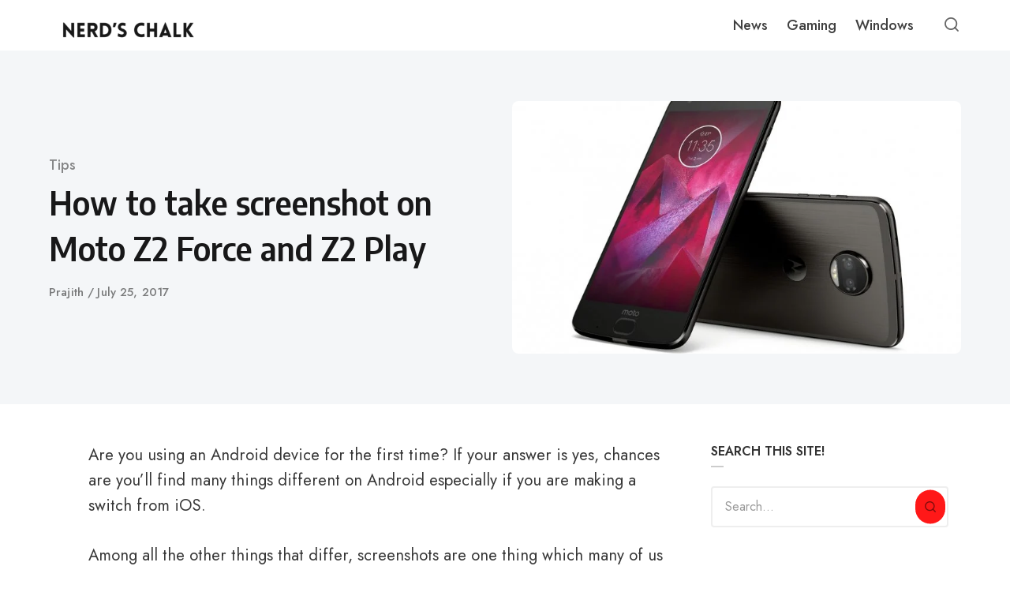

--- FILE ---
content_type: text/html; charset=UTF-8
request_url: https://nerdschalk.com/how-to-take-screenshot-on-moto-z2-force-and-z2-play/
body_size: 32296
content:
<!DOCTYPE html>
<html lang="en-US" class="no-js">
<head>
<meta charset="UTF-8">
<meta name="viewport" content="width=device-width, initial-scale=1.0">
<script>document.documentElement.className = document.documentElement.className.replace(/\bno-js\b/,'js');</script>
<meta name='robots' content='index, follow, max-image-preview:large, max-snippet:-1, max-video-preview:-1' />
    <script defer data-domain="nerdschalk.com"
        data-src="https://analytics.nerdschalk.com/js/script.file-downloads.outbound-links.pageview-props.tagged-events.js"></script>
    <script>
        window.plausible = window.plausible || function () {
            (window.plausible.q = window.plausible.q || []).push(arguments);
        };
    </script>
    
	<!-- This site is optimized with the Yoast SEO plugin v26.7 - https://yoast.com/wordpress/plugins/seo/ -->
	<title>How to take screenshot on Moto Z2 Force and Z2 Play</title>
<link rel='preload' href='https://nerdschalk.com/wp-content/uploads/2026/01/cropped-Copy-of-NerdsChalk-logo-2026-1200-x-200-px-9.png' as='image' imagesrcset='' imagesizes='' />
<link rel='preload' href='https://nerdschalk.com/wp-content/uploads/2026/01/cropped-Copy-of-NerdsChalk-logo-2026-1200-x-200-px-8.png' as='image' imagesrcset='' imagesizes='' />
<link rel='preload' href='https://fonts.googleapis.com/css?family=Merriweather%3A300%2C400%2C500%2C600%2C700%2C800%2C900%2C300italic%2C400italic%2C500italic%2C600italic%2C700italic%2C800italic%2C900italic%7CAlegreya%3A900%2C800%2C700%2C600%2C700italic%7CPoppins%3A700%2C400%2C600%7CRoboto:100,100italic,200,200italic,300,300italic,400,400italic,500,500italic,600,600italic,700,700italic,800,800italic,900,900italic%7CRoboto+Slab:100,100italic,200,200italic,300,300italic,400,400italic,500,500italic,600,600italic,700,700italic,800,800italic,900,900italic%7CAlegreya:100,100italic,200,200italic,300,300italic,400,400italic,500,500italic,600,600italic,700,700italic,800,800italic,900,900italic%7CPoppins:100,100italic,200,200italic,300,300italic,400,400italic,500,500italic,600,600italic,700,700italic,800,800italic,900,900italic&display=swap' as='font' type='font/' fetchpriority='high' crossorigin='anonymous'>
	<link rel="canonical" href="https://nerdschalk.com/how-to-take-screenshot-on-moto-z2-force-and-z2-play/" />
	<script type="application/ld+json" class="yoast-schema-graph">{"@context":"https://schema.org","@graph":[{"@type":"Article","@id":"https://nerdschalk.com/how-to-take-screenshot-on-moto-z2-force-and-z2-play/#article","isPartOf":{"@id":"https://nerdschalk.com/how-to-take-screenshot-on-moto-z2-force-and-z2-play/"},"author":[{"@id":"https://nerdschalk.com/#/schema/person/465a848e3a499632db8e41407dd4df5d"}],"headline":"How to take screenshot on Moto Z2 Force and Z2 Play","datePublished":"2017-07-25T17:22:32+00:00","mainEntityOfPage":{"@id":"https://nerdschalk.com/how-to-take-screenshot-on-moto-z2-force-and-z2-play/"},"wordCount":210,"commentCount":0,"publisher":{"@id":"https://nerdschalk.com/#organization"},"image":{"@id":"https://nerdschalk.com/how-to-take-screenshot-on-moto-z2-force-and-z2-play/#primaryimage"},"thumbnailUrl":"https://nerdschalk.com/wp-content/uploads/2017/07/Moto-Z2-Force.jpg","keywords":["Motorola","Motorola Moto Z2 Force","Motorola Moto Z2 Play"],"articleSection":["Tips"],"inLanguage":"en-US","potentialAction":[{"@type":"CommentAction","name":"Comment","target":["https://nerdschalk.com/how-to-take-screenshot-on-moto-z2-force-and-z2-play/#respond"]}]},{"@type":"WebPage","@id":"https://nerdschalk.com/how-to-take-screenshot-on-moto-z2-force-and-z2-play/","url":"https://nerdschalk.com/how-to-take-screenshot-on-moto-z2-force-and-z2-play/","name":"How to take screenshot on Moto Z2 Force and Z2 Play","isPartOf":{"@id":"https://nerdschalk.com/#website"},"primaryImageOfPage":{"@id":"https://nerdschalk.com/how-to-take-screenshot-on-moto-z2-force-and-z2-play/#primaryimage"},"image":{"@id":"https://nerdschalk.com/how-to-take-screenshot-on-moto-z2-force-and-z2-play/#primaryimage"},"thumbnailUrl":"https://nerdschalk.com/wp-content/uploads/2017/07/Moto-Z2-Force.jpg","datePublished":"2017-07-25T17:22:32+00:00","breadcrumb":{"@id":"https://nerdschalk.com/how-to-take-screenshot-on-moto-z2-force-and-z2-play/#breadcrumb"},"inLanguage":"en-US","potentialAction":[{"@type":"ReadAction","target":["https://nerdschalk.com/how-to-take-screenshot-on-moto-z2-force-and-z2-play/"]}]},{"@type":"ImageObject","inLanguage":"en-US","@id":"https://nerdschalk.com/how-to-take-screenshot-on-moto-z2-force-and-z2-play/#primaryimage","url":"https://nerdschalk.com/wp-content/uploads/2017/07/Moto-Z2-Force.jpg","contentUrl":"https://nerdschalk.com/wp-content/uploads/2017/07/Moto-Z2-Force.jpg","width":1600,"height":1600},{"@type":"BreadcrumbList","@id":"https://nerdschalk.com/how-to-take-screenshot-on-moto-z2-force-and-z2-play/#breadcrumb","itemListElement":[{"@type":"ListItem","position":1,"name":"Home","item":"https://nerdschalk.com/"},{"@type":"ListItem","position":2,"name":"How to take screenshot on Moto Z2 Force and Z2 Play"}]},{"@type":"WebSite","@id":"https://nerdschalk.com/#website","url":"https://nerdschalk.com/","name":"Nerd&#039;s Chalk","description":"Gaming News, Updates, Guides, Codes, Tips and More","publisher":{"@id":"https://nerdschalk.com/#organization"},"potentialAction":[{"@type":"SearchAction","target":{"@type":"EntryPoint","urlTemplate":"https://nerdschalk.com/?s={search_term_string}"},"query-input":{"@type":"PropertyValueSpecification","valueRequired":true,"valueName":"search_term_string"}}],"inLanguage":"en-US"},{"@type":"Organization","@id":"https://nerdschalk.com/#organization","name":"Nerds Chalk","url":"https://nerdschalk.com/","logo":{"@type":"ImageObject","inLanguage":"en-US","@id":"https://nerdschalk.com/#/schema/logo/image/","url":"https://nerdschalk.com/wp-content/uploads/2019/06/logo-72.png","contentUrl":"https://nerdschalk.com/wp-content/uploads/2019/06/logo-72.png","width":618,"height":72,"caption":"Nerds Chalk"},"image":{"@id":"https://nerdschalk.com/#/schema/logo/image/"}},{"@type":"Person","@id":"https://nerdschalk.com/#/schema/person/465a848e3a499632db8e41407dd4df5d","name":"Prajith","image":{"@type":"ImageObject","inLanguage":"en-US","@id":"https://nerdschalk.com/#/schema/person/image/4699f4eb07f05e8d345695dba7b119f2","url":"https://secure.gravatar.com/avatar/b404d90839cfdd79e1affaa4cb226fb36d92fad026fe8cb201492b2d8a12c596?s=96&d=retro&r=g","contentUrl":"https://secure.gravatar.com/avatar/b404d90839cfdd79e1affaa4cb226fb36d92fad026fe8cb201492b2d8a12c596?s=96&d=retro&r=g","caption":"Prajith"},"description":"Travel and adventure junkie. Which is why he's now one of those cliche guys with a camera around his neck at all times. When doing neither, you'll find him uber lazy and glued to Netflix. Email: prajith@theandroidsoul.com","url":"https://nerdschalk.com/author/prajith/"}]}</script>
	<!-- / Yoast SEO plugin. -->


<link rel='dns-prefetch' href='//scripts.mediavine.com' />
<link rel='dns-prefetch' href='//www.googletagmanager.com' />
<link rel='dns-prefetch' href='//stats.wp.com' />

<link rel='dns-prefetch' href='//v0.wordpress.com' />
<link rel='dns-prefetch' href='//widgets.wp.com' />
<link href='https://fonts.gstatic.com' crossorigin rel='preconnect' />
<link rel="alternate" type="application/rss+xml" title="Nerd&#039;s Chalk &raquo; Feed" href="https://nerdschalk.com/feed/" />
<link rel="alternate" type="application/rss+xml" title="Nerd&#039;s Chalk &raquo; Comments Feed" href="https://nerdschalk.com/comments/feed/" />
<link rel="alternate" title="oEmbed (JSON)" type="application/json+oembed" href="https://nerdschalk.com/wp-json/oembed/1.0/embed?url=https%3A%2F%2Fnerdschalk.com%2Fhow-to-take-screenshot-on-moto-z2-force-and-z2-play%2F" />
<link rel="alternate" title="oEmbed (XML)" type="text/xml+oembed" href="https://nerdschalk.com/wp-json/oembed/1.0/embed?url=https%3A%2F%2Fnerdschalk.com%2Fhow-to-take-screenshot-on-moto-z2-force-and-z2-play%2F&#038;format=xml" />

<style id='wp-img-auto-sizes-contain-inline-css' type='text/css'>img:is([sizes=auto i],[sizes^="auto," i]){contain-intrinsic-size:3000px 1500px}
/*# sourceURL=wp-img-auto-sizes-contain-inline-css */</style>
<style id='wp-emoji-styles-inline-css' type='text/css'>img.wp-smiley, img.emoji {
		display: inline !important;
		border: none !important;
		box-shadow: none !important;
		height: 1em !important;
		width: 1em !important;
		margin: 0 0.07em !important;
		vertical-align: -0.1em !important;
		background: none !important;
		padding: 0 !important;
	}
/*# sourceURL=wp-emoji-styles-inline-css */</style>
<style id='classic-theme-styles-inline-css' type='text/css'>/*! This file is auto-generated */
.wp-block-button__link{color:#fff;background-color:#32373c;border-radius:9999px;box-shadow:none;text-decoration:none;padding:calc(.667em + 2px) calc(1.333em + 2px);font-size:1.125em}.wp-block-file__button{background:#32373c;color:#fff;text-decoration:none}
/*# sourceURL=/wp-includes/css/classic-themes.min.css */</style>
<style class='flying-press-used-css' original-href='https://nerdschalk.com/wp-content/cache/flying-press/0ab84f9959a7.0f42aa9ae387.google-font.css'>@font-face{font-display:swap;font-family:'Encode Sans Semi Condensed';font-style:normal;font-weight:600;src:url(https://nerdschalk.com/wp-content/cache/flying-press/3qT7oiKqnDuUtQUEHMoXcmspmy55SFWrXFRp9FTOG1RJ0NFPZ9XCT0mq7wE.woff2) format('woff2');unicode-range:U+0102-0103,U+0110-0111,U+0128-0129,U+0168-0169,U+01A0-01A1,U+01AF-01B0,U+0300-0301,U+0303-0304,U+0308-0309,U+0323,U+0329,U+1EA0-1EF9,U+20AB}@font-face{font-display:swap;font-family:'Encode Sans Semi Condensed';font-style:normal;font-weight:600;src:url(https://nerdschalk.com/wp-content/cache/flying-press/3qT7oiKqnDuUtQUEHMoXcmspmy55SFWrXFRp9FTOG1RJ0NFOZ9XCT0mq7wE.woff2) format('woff2');unicode-range:U+0100-02BA,U+02BD-02C5,U+02C7-02CC,U+02CE-02D7,U+02DD-02FF,U+0304,U+0308,U+0329,U+1D00-1DBF,U+1E00-1E9F,U+1EF2-1EFF,U+2020,U+20A0-20AB,U+20AD-20C0,U+2113,U+2C60-2C7F,U+A720-A7FF}@font-face{font-display:swap;font-family:'Encode Sans Semi Condensed';font-style:normal;font-weight:600;src:url(https://nerdschalk.com/wp-content/cache/flying-press/3qT7oiKqnDuUtQUEHMoXcmspmy55SFWrXFRp9FTOG1RJ0NFAZ9XCT0mq.woff2) format('woff2');unicode-range:U+0000-00FF,U+0131,U+0152-0153,U+02BB-02BC,U+02C6,U+02DA,U+02DC,U+0304,U+0308,U+0329,U+2000-206F,U+20AC,U+2122,U+2191,U+2193,U+2212,U+2215,U+FEFF,U+FFFD}@font-face{font-display:swap;font-family:'Encode Sans Semi Condensed';font-style:normal;font-weight:700;src:url(https://nerdschalk.com/wp-content/cache/flying-press/3qT7oiKqnDuUtQUEHMoXcmspmy55SFWrXFRp9FTOG1Qt0dFPZ9XCT0mq7wE.woff2) format('woff2');unicode-range:U+0102-0103,U+0110-0111,U+0128-0129,U+0168-0169,U+01A0-01A1,U+01AF-01B0,U+0300-0301,U+0303-0304,U+0308-0309,U+0323,U+0329,U+1EA0-1EF9,U+20AB}@font-face{font-display:swap;font-family:'Encode Sans Semi Condensed';font-style:normal;font-weight:700;src:url(https://nerdschalk.com/wp-content/cache/flying-press/3qT7oiKqnDuUtQUEHMoXcmspmy55SFWrXFRp9FTOG1Qt0dFOZ9XCT0mq7wE.woff2) format('woff2');unicode-range:U+0100-02BA,U+02BD-02C5,U+02C7-02CC,U+02CE-02D7,U+02DD-02FF,U+0304,U+0308,U+0329,U+1D00-1DBF,U+1E00-1E9F,U+1EF2-1EFF,U+2020,U+20A0-20AB,U+20AD-20C0,U+2113,U+2C60-2C7F,U+A720-A7FF}@font-face{font-display:swap;font-family:'Encode Sans Semi Condensed';font-style:normal;font-weight:700;src:url(https://nerdschalk.com/wp-content/cache/flying-press/3qT7oiKqnDuUtQUEHMoXcmspmy55SFWrXFRp9FTOG1Qt0dFAZ9XCT0mq.woff2) format('woff2');unicode-range:U+0000-00FF,U+0131,U+0152-0153,U+02BB-02BC,U+02C6,U+02DA,U+02DC,U+0304,U+0308,U+0329,U+2000-206F,U+20AC,U+2122,U+2191,U+2193,U+2212,U+2215,U+FEFF,U+FFFD}@font-face{font-display:swap;font-family:'Jost';font-style:italic;font-weight:400;src:url(https://nerdschalk.com/wp-content/cache/flying-press/92zUtBhPNqw73oHt5D4hXRAy7lRq.woff2) format('woff2');unicode-range:U+0301,U+0400-045F,U+0490-0491,U+04B0-04B1,U+2116}@font-face{font-display:swap;font-family:'Jost';font-style:italic;font-weight:400;src:url(https://nerdschalk.com/wp-content/cache/flying-press/92zUtBhPNqw73oHt7j4hXRAy7lRq.woff2) format('woff2');unicode-range:U+0100-02BA,U+02BD-02C5,U+02C7-02CC,U+02CE-02D7,U+02DD-02FF,U+0304,U+0308,U+0329,U+1D00-1DBF,U+1E00-1E9F,U+1EF2-1EFF,U+2020,U+20A0-20AB,U+20AD-20C0,U+2113,U+2C60-2C7F,U+A720-A7FF}@font-face{font-display:swap;font-family:'Jost';font-style:italic;font-weight:400;src:url(https://nerdschalk.com/wp-content/cache/flying-press/92zUtBhPNqw73oHt4D4hXRAy7g.woff2) format('woff2');unicode-range:U+0000-00FF,U+0131,U+0152-0153,U+02BB-02BC,U+02C6,U+02DA,U+02DC,U+0304,U+0308,U+0329,U+2000-206F,U+20AC,U+2122,U+2191,U+2193,U+2212,U+2215,U+FEFF,U+FFFD}@font-face{font-display:swap;font-family:'Jost';font-style:italic;font-weight:500;src:url(https://nerdschalk.com/wp-content/cache/flying-press/92zUtBhPNqw73oHt5D4hXRAy7lRq.woff2) format('woff2');unicode-range:U+0301,U+0400-045F,U+0490-0491,U+04B0-04B1,U+2116}@font-face{font-display:swap;font-family:'Jost';font-style:italic;font-weight:500;src:url(https://nerdschalk.com/wp-content/cache/flying-press/92zUtBhPNqw73oHt7j4hXRAy7lRq.woff2) format('woff2');unicode-range:U+0100-02BA,U+02BD-02C5,U+02C7-02CC,U+02CE-02D7,U+02DD-02FF,U+0304,U+0308,U+0329,U+1D00-1DBF,U+1E00-1E9F,U+1EF2-1EFF,U+2020,U+20A0-20AB,U+20AD-20C0,U+2113,U+2C60-2C7F,U+A720-A7FF}@font-face{font-display:swap;font-family:'Jost';font-style:italic;font-weight:500;src:url(https://nerdschalk.com/wp-content/cache/flying-press/92zUtBhPNqw73oHt4D4hXRAy7g.woff2) format('woff2');unicode-range:U+0000-00FF,U+0131,U+0152-0153,U+02BB-02BC,U+02C6,U+02DA,U+02DC,U+0304,U+0308,U+0329,U+2000-206F,U+20AC,U+2122,U+2191,U+2193,U+2212,U+2215,U+FEFF,U+FFFD}@font-face{font-display:swap;font-family:'Jost';font-style:italic;font-weight:600;src:url(https://nerdschalk.com/wp-content/cache/flying-press/92zUtBhPNqw73oHt5D4hXRAy7lRq.woff2) format('woff2');unicode-range:U+0301,U+0400-045F,U+0490-0491,U+04B0-04B1,U+2116}@font-face{font-display:swap;font-family:'Jost';font-style:italic;font-weight:600;src:url(https://nerdschalk.com/wp-content/cache/flying-press/92zUtBhPNqw73oHt7j4hXRAy7lRq.woff2) format('woff2');unicode-range:U+0100-02BA,U+02BD-02C5,U+02C7-02CC,U+02CE-02D7,U+02DD-02FF,U+0304,U+0308,U+0329,U+1D00-1DBF,U+1E00-1E9F,U+1EF2-1EFF,U+2020,U+20A0-20AB,U+20AD-20C0,U+2113,U+2C60-2C7F,U+A720-A7FF}@font-face{font-display:swap;font-family:'Jost';font-style:italic;font-weight:600;src:url(https://nerdschalk.com/wp-content/cache/flying-press/92zUtBhPNqw73oHt4D4hXRAy7g.woff2) format('woff2');unicode-range:U+0000-00FF,U+0131,U+0152-0153,U+02BB-02BC,U+02C6,U+02DA,U+02DC,U+0304,U+0308,U+0329,U+2000-206F,U+20AC,U+2122,U+2191,U+2193,U+2212,U+2215,U+FEFF,U+FFFD}@font-face{font-display:swap;font-family:'Jost';font-style:normal;font-weight:400;src:url(https://nerdschalk.com/wp-content/cache/flying-press/92zatBhPNqw73oDd4jQmfxIC7w.woff2) format('woff2');unicode-range:U+0301,U+0400-045F,U+0490-0491,U+04B0-04B1,U+2116}@font-face{font-display:swap;font-family:'Jost';font-style:normal;font-weight:400;src:url(https://nerdschalk.com/wp-content/cache/flying-press/92zatBhPNqw73ord4jQmfxIC7w.woff2) format('woff2');unicode-range:U+0100-02BA,U+02BD-02C5,U+02C7-02CC,U+02CE-02D7,U+02DD-02FF,U+0304,U+0308,U+0329,U+1D00-1DBF,U+1E00-1E9F,U+1EF2-1EFF,U+2020,U+20A0-20AB,U+20AD-20C0,U+2113,U+2C60-2C7F,U+A720-A7FF}@font-face{font-display:swap;font-family:'Jost';font-style:normal;font-weight:400;src:url(https://nerdschalk.com/wp-content/cache/flying-press/92zatBhPNqw73oTd4jQmfxI.woff2) format('woff2');unicode-range:U+0000-00FF,U+0131,U+0152-0153,U+02BB-02BC,U+02C6,U+02DA,U+02DC,U+0304,U+0308,U+0329,U+2000-206F,U+20AC,U+2122,U+2191,U+2193,U+2212,U+2215,U+FEFF,U+FFFD}@font-face{font-display:swap;font-family:'Jost';font-style:normal;font-weight:500;src:url(https://nerdschalk.com/wp-content/cache/flying-press/92zatBhPNqw73oDd4jQmfxIC7w.woff2) format('woff2');unicode-range:U+0301,U+0400-045F,U+0490-0491,U+04B0-04B1,U+2116}@font-face{font-display:swap;font-family:'Jost';font-style:normal;font-weight:500;src:url(https://nerdschalk.com/wp-content/cache/flying-press/92zatBhPNqw73ord4jQmfxIC7w.woff2) format('woff2');unicode-range:U+0100-02BA,U+02BD-02C5,U+02C7-02CC,U+02CE-02D7,U+02DD-02FF,U+0304,U+0308,U+0329,U+1D00-1DBF,U+1E00-1E9F,U+1EF2-1EFF,U+2020,U+20A0-20AB,U+20AD-20C0,U+2113,U+2C60-2C7F,U+A720-A7FF}@font-face{font-display:swap;font-family:'Jost';font-style:normal;font-weight:500;src:url(https://nerdschalk.com/wp-content/cache/flying-press/92zatBhPNqw73oTd4jQmfxI.woff2) format('woff2');unicode-range:U+0000-00FF,U+0131,U+0152-0153,U+02BB-02BC,U+02C6,U+02DA,U+02DC,U+0304,U+0308,U+0329,U+2000-206F,U+20AC,U+2122,U+2191,U+2193,U+2212,U+2215,U+FEFF,U+FFFD}@font-face{font-display:swap;font-family:'Jost';font-style:normal;font-weight:600;src:url(https://nerdschalk.com/wp-content/cache/flying-press/92zatBhPNqw73oDd4jQmfxIC7w.woff2) format('woff2');unicode-range:U+0301,U+0400-045F,U+0490-0491,U+04B0-04B1,U+2116}@font-face{font-display:swap;font-family:'Jost';font-style:normal;font-weight:600;src:url(https://nerdschalk.com/wp-content/cache/flying-press/92zatBhPNqw73ord4jQmfxIC7w.woff2) format('woff2');unicode-range:U+0100-02BA,U+02BD-02C5,U+02C7-02CC,U+02CE-02D7,U+02DD-02FF,U+0304,U+0308,U+0329,U+1D00-1DBF,U+1E00-1E9F,U+1EF2-1EFF,U+2020,U+20A0-20AB,U+20AD-20C0,U+2113,U+2C60-2C7F,U+A720-A7FF}@font-face{font-display:swap;font-family:'Jost';font-style:normal;font-weight:600;src:url(https://nerdschalk.com/wp-content/cache/flying-press/92zatBhPNqw73oTd4jQmfxI.woff2) format('woff2');unicode-range:U+0000-00FF,U+0131,U+0152-0153,U+02BB-02BC,U+02C6,U+02DA,U+02DC,U+0304,U+0308,U+0329,U+2000-206F,U+20AC,U+2122,U+2191,U+2193,U+2212,U+2215,U+FEFF,U+FFFD}</style>
<link rel='stylesheet' id='asona-gfonts-css' type='text/css' media='all'  data-href="https://nerdschalk.com/wp-content/cache/flying-press/0ab84f9959a7.0f42aa9ae387.google-font.css"/>
<style class='flying-press-used-css' original-href='https://nerdschalk.com/wp-content/cache/flying-press/b98d1ee0eecf.style.css'>*,*:before,*:after{box-sizing:inherit}html{height:100%;box-sizing:border-box;overflow-x:hidden;overflow-y:scroll;-ms-text-size-adjust:100%;-webkit-text-size-adjust:100%}body{margin:0;background:#fff;color:#373737;-webkit-tap-highlight-color:#fff0;-webkit-font-smoothing:antialiased;-moz-osx-font-smoothing:grayscale}@media print,screen and (max-width:900px){.is-scroll-disabled,.is-scroll-disabled body{overflow:hidden}}:focus{outline:1px dashed #666;outline-offset:1px}.is-using-mouse .site *:focus{outline:0}::-moz-selection{background-color:#121212;color:#fff}::selection{background-color:#121212;color:#fff}.container,.container-fluid,.container-semi-fluid{position:relative;width:100%;margin-right:auto;margin-left:auto;padding-right:24px;padding-left:24px}.container{max-width:1204px}@media print,screen and (min-width:1380px){.semi-fluid-width{max-width:none;width:calc(100% - 140px)}}.row,.row-wrapper{position:relative;display:-webkit-box;display:-webkit-flex;display:-ms-flexbox;display:flex}.row{-webkit-box-orient:horizontal;-webkit-flex-direction:row;-ms-flex-direction:row;flex-direction:row;-webkit-box-flex:1;-webkit-flex:1 1 auto;-ms-flex:1 1 auto;flex:1 1 auto;-webkit-flex-wrap:wrap;-ms-flex-wrap:wrap;flex-wrap:wrap;margin:0 -8px}.wp-block-column{margin-bottom:1.75rem;padding:0 24px}.wp-block-column:last-child{margin-bottom:0}.column{min-height:0;min-width:0;width:100%;padding:0 8px;-webkit-box-flex:0;-webkit-flex:0 0 auto;-ms-flex:0 0 auto;flex:0 0 auto}.column.col-xs-auto{-webkit-box-flex:1;-webkit-flex:1 1 0%;-ms-flex:1 1 0%;flex:1 1 0%;width:auto}.column.col-xs-shrink{-ms-flex-preferred-size:auto;flex-basis:auto;width:auto}.column.col-xs-hidden{display:none}@media print,screen and (max-width:599px){.col.col-xs-hidden{display:none}}@media print,screen and (min-width:600px){.wp-block-columns{display:flex}.wp-block-column{margin-bottom:0;flex:1}}@media print,screen and (min-width:760px){.t-container{display:-webkit-box;display:-webkit-flex;display:-ms-flexbox;display:flex;-webkit-box-orient:horizontal;-webkit-flex-direction:row;-ms-flex-direction:row;flex-direction:row}}@media print,screen and (min-width:980px){.row{margin:0 -16px}.column{padding:0 16px}}.site-header{position:fixed;top:0;left:0;width:100%;height:64px;z-index:10;background:#fff;-webkit-box-flex:0;-webkit-flex:0 0 auto;-ms-flex:0 0 auto;flex:0 0 auto;-webkit-transition:all .3s;transition:all .3s}.site-header-dark .site-header:not(.is-menu-ready):not(.is-search-active){background-color:#151515}.site-header.is-sticky{box-shadow:0 4px 12px rgb(0 0 0 / .07)}.site-header-container{position:relative;height:100%;padding:0 24px;max-width:1204px;margin:0 auto}@media print,screen and (min-width:782px){.admin-bar .site-header{top:32px}}@media print,screen and (max-width:979.5px){.site-header-container{-webkit-box-pack:justify;-webkit-justify-content:space-between;-ms-flex-pack:justify;justify-content:space-between}}@media print,screen and (min-width:1200px){.admin-bar .site-header{top:32px}}.logo{position:relative;z-index:3;display:inline-block;height:100%;padding:12px 0}.logo img{width:auto;height:auto;max-width:180px;max-height:fit-content}.logo-dark{display:none}.site-header-dark .site-header:not(.is-menu-ready):not(.is-search-active) .has-logo-dark .logo-default{display:none}.site-header-dark .site-header:not(.is-menu-ready):not(.is-search-active) .has-logo-dark .logo-dark{display:block}.hamburger-menu{position:relative;display:block;width:32px;height:26px;cursor:pointer}.hamburger-menu span,.hamburger-menu::before,.hamburger-menu::after{position:absolute;left:0;display:block;width:28px;height:2px;background:rgb(0 0 0 / .6);-webkit-transform:translate3d(0,0,0);transform:translate3d(0,0,0)}.site-header-dark .site-header:not(.is-menu-ready):not(.is-search-active) .hamburger-menu span,.site-header-dark .site-header:not(.is-menu-ready):not(.is-search-active) .hamburger-menu::before,.site-header-dark .site-header:not(.is-menu-ready):not(.is-search-active) .hamburger-menu::after{background:rgb(255 255 255 / .75)}.is-animation-ready .hamburger-menu span,.is-animation-ready .hamburger-menu::before,.is-animation-ready .hamburger-menu::after{-webkit-transition:all 0.2s;transition:all 0.2s}.hamburger-menu::before,.hamburger-menu::after{content:''}.hamburger-menu::before{top:4px}.hamburger-menu span{top:12px;width:22px}.hamburger-menu::after{top:20px;width:10px}.hamburger-menu.is-active::before{left:-5px;width:30px;-webkit-transform:translate3d(0,8px,0) rotate(45deg);transform:translate3d(0,8px,0) rotate(45deg)}.hamburger-menu.is-active span{opacity:0;-webkit-transform:translate3d(-20px,0,0);transform:translate3d(-20px,0,0)}.hamburger-menu.is-active::after{left:-5px;width:30px;-webkit-transform:translate3d(0,-8px,0) rotate(-45deg);transform:translate3d(0,-8px,0) rotate(-45deg)}.site-navigation{position:fixed;width:100%;top:64px;max-height:calc(100% - 64px);left:0;overflow:hidden;visibility:hidden;z-index:2}.is-menu-active .site-navigation{visibility:visible}.is-menu-ready .site-navigation{overflow-y:scroll;-webkit-overflow-scrolling:touch}.main-navigation{background:#fff;-webkit-transform:translate3d(0,-100%,0);transform:translate3d(0,-100%,0)}.is-animation-ready .main-navigation{-webkit-transition:-webkit-transform .3s;transition:transform .3s}.is-menu-ready .main-navigation{-webkit-transform:translate3d(0,0,0);transform:translate3d(0,0,0)}.main-navigation .menu,.main-navigation .menu li,.main-navigation .menu ul{list-style:none;margin:0;padding:0}.main-navigation .menu{font-size:15px;font-weight:500;line-height:1.5}.main-navigation .menu ul{background:#f4f6f8}.main-navigation .menu li{position:relative;cursor:pointer}.main-navigation ul li:first-of-type{margin-top:8px}.main-navigation ul li:last-of-type{margin-bottom:8px}.main-navigation .menu>li:first-of-type{margin-top:0}.main-navigation .menu>li:last-of-type{margin-bottom:0}.main-navigation .menu a{position:relative;display:block;padding:12px 24px;cursor:pointer;color:rgb(0 0 0 / .75);-webkit-transition:color .3s;transition:color .3s;-webkit-user-select:none;-moz-user-select:none;-ms-user-select:none;user-select:none}.main-navigation .menu>li:last-child>a{border:none}.main-navigation .menu li:hover>a{color:#101cbc}.main-navigation .menu li.menu-item-has-children>a span{display:-webkit-box;display:-webkit-flex;display:-ms-flexbox;display:flex}.main-navigation .menu li.menu-item-has-children>a span::after{padding-left:4px;margin-left:auto;font-size:12px;line-height:1;-webkit-transition:-webkit-transform .3s;transition:transform .3s;margin-top:5px}.main-navigation .menu li.is-active>a span::after{-webkit-transform:rotate(90deg) translate(-4px,0);transform:rotate(90deg) translate(-4px,0)}.main-navigation .menu ul li a{font-size:14px;color:rgb(0 0 0 / .7)}.main-navigation .menu ul{display:none;position:relative;background:#f4f6f8;-webkit-transition:max-height .3s;transition:max-height .3s}.main-navigation .menu li.is-active>ul{display:block}@supports (display:var(--prop)){.main-navigation .menu ul{max-height:0;overflow:hidden}.is-menu-active .main-navigation .menu ul{display:block}.main-navigation .menu li.is-active>ul{max-height:var(--maxHeight)}}.main-navigation .menu ul ul a{padding-left:48px}@media print,screen and (min-width:782px){.admin-bar .site-navigation{top:88px;max-height:calc(100% - 88px)}}@media print,screen and (min-width:980px){.hamburger-menu{display:none}.site-navigation{position:relative;top:0;left:0;height:100%;width:auto;margin-left:auto;max-height:100%;visibility:visible;overflow:visible;display:-webkit-box;display:-webkit-flex;display:-ms-flexbox;display:flex;-webkit-box-pack:center;-webkit-justify-content:center;-ms-flex-pack:center;justify-content:center}.is-menu-active .site-navigation{overflow:visible}.main-navigation{background:#fff0;-webkit-transform:translate3d(0,0,0);transform:translate3d(0,0,0)}.is-animation-ready .main-navigation{-webkit-transition:all 0s;transition:all 0s}.site-navigation,.main-navigation,.main-navigation .menu,.main-navigation .menu>li>a{height:100%}.main-navigation .menu{display:-webkit-box;display:-webkit-flex;display:-ms-flexbox;display:flex}.main-navigation .menu>li:first-of-type,.main-navigation .menu>li:last-of-type{margin:0}.main-navigation .menu>li{margin:0}.main-navigation .menu>li>a{border:none;padding:0 12px;display:-webkit-box;display:-webkit-flex;display:-ms-flexbox;display:flex;-webkit-box-align:center;-webkit-align-items:center;-ms-flex-align:center;align-items:center}.main-navigation .menu a{padding:0}.site-header-dark .site-header:not(.is-menu-ready):not(.is-search-active) .main-navigation .menu>li>a{color:rgb(255 255 255 / .65)}.main-navigation .menu li.menu-item-has-children>a span::after{margin-top:5px}.main-navigation .menu li.is-active>a span::after{-webkit-transform:translate3d(0,0,0);transform:translate3d(0,0,0)}.main-navigation .menu ul{display:none;position:absolute;top:100%;left:-12px;z-index:99;box-shadow:0 5px 15px 0 rgb(99 99 99 / .2);border-radius:8px;background:#fff;width:180px;max-height:none;overflow:visible;opacity:0;visibility:hidden;pointer-events:none;-webkit-transform:translate3d(0,-12px,0);transform:translate3d(0,-12px,0)}.no-js .main-navigation .menu ul{display:block}.is-animation-ready .main-navigation .menu ul{display:block;-webkit-transition:all .2;transition:all .2s}.main-navigation .menu ul ul{top:-8px;left:100%}.main-navigation .menu li:hover>ul,.main-navigation .menu li:focus>ul{opacity:1;visibility:visible;pointer-events:auto;-webkit-transform:translate3d(0,0,0);transform:translate3d(0,0,0)}.main-navigation .menu li:focus-within>ul{opacity:1;visibility:visible;pointer-events:auto;-webkit-transform:translate3d(0,0,0);transform:translate3d(0,0,0)}.main-navigation .menu ul li a{display:block;padding:8px 20px}.main-navigation .menu ul li:last-child>a{border:none}}.site-actions-backdrop{position:fixed;top:64px;left:0;width:100%;height:100vh;background:#000;opacity:0;visibility:hidden}.is-animation-ready .site-actions-backdrop{-webkit-transition:all .3s;transition:all .3s}.site-header.is-search-active .site-actions-backdrop,.site-header.is-menu-ready .site-actions-backdrop{opacity:.7;visibility:visible}@media print,screen and (min-width:782px){.admin-bar .site-actions-backdrop{top:97px}}@media print,screen and (min-width:980px){.site-header.is-menu-ready .site-actions-backdrop{opacity:0;visibility:hidden}}.site-search{position:fixed;top:64px;left:0;width:100%;z-index:1;overflow:hidden;visibility:hidden}.admin-bar .site-search{top:110px}.is-search-active .site-search{visibility:visible}.site-search-container{padding:12px 0;background:#fff;-webkit-transform:translate3d(0,-100%,0);transform:translate3d(0,-100%,0)}.is-animation-ready .site-search-container{-webkit-transition:all .3s;transition:all .3s}.is-search-active .site-search-container{-webkit-transform:translate3d(0,0,0);transform:translate3d(0,0,0)}.site-search .search-form{max-width:1204px;margin:0 auto;padding:0 24px}.site-search .search-field{width:100%;padding:12px 0;padding-right:40px;font-size:32px;border:none}.site-search .search-field:focus{outline:0}.site-search .search-submit{font-size:22px;right:14px;background:#fff0}.site-search .search-submit:focus{outline:1px dashed #666;outline-offset:1px}@media print,screen and (min-width:782px){.admin-bar .site-search{top:96px}}.search-trigger{position:relative;z-index:2;width:32px;height:32px;font-size:22px;text-align:center;color:rgb(0 0 0 / .6);-webkit-transform:translateX(4px);transform:translateX(4px)}.site-header-dark .site-header:not(.is-menu-ready):not(.is-search-active) .search-trigger{color:rgb(255 255 255 / .65)}.site-header .search-trigger::before{display:block;margin-top:-1px}.search-trigger.is-active::before{opacity:0;-webkit-transform:translate3d(0,-5px,0);transform:translate3d(0,-5px,0)}.search-trigger span{position:absolute;top:2px;left:0;opacity:0;-webkit-transform:translate3d(0,5px,0);transform:translate3d(0,5px,0)}.search-trigger span::before,.search-trigger span::after{content:'';position:absolute;left:0;display:block;width:30px;height:2px;background:#666;-webkit-transform:translate3d(0,0,0);transform:translate3d(0,0,0)}.site-header-dark .site-header:not(.is-menu-ready):not(.is-search-active) .search-trigger span::before,.site-header-dark .site-header:not(.is-menu-ready):not(.is-search-active) .search-trigger span::after{background:rgb(255 255 255 / .65)}.is-animation-ready .search-trigger::before,.is-animation-ready .search-trigger span,.is-animation-ready .search-trigger span::before,.is-animation-ready .search-trigger span::after{-webkit-transition:all .2s;transition:all .2s}.search-trigger span::before{top:4px}.search-trigger span::after{top:20px}.search-trigger.is-active span::before{-webkit-transform:translate3d(0,8px,0) rotate(45deg);transform:translate3d(0,8px,0) rotate(45deg)}.search-trigger.is-active span::after{-webkit-transform:translate3d(0,-8px,0) rotate(-45deg);transform:translate3d(0,-8px,0) rotate(-45deg)}.search-trigger.is-active span{opacity:1;-webkit-transform:translate3d(0,0,0);transform:translate3d(0,0,0)}@media print,screen and (min-width:980px){.search-trigger{margin-left:16px;font-size:18px}}.site-main{display:block;padding-top:64px}.entry-header{padding:24px 0}.entry-header-container{max-width:728px}.has-post-thumbnail .entry-header{background-color:#f4f6f8}.single-posts-type-modern .entry-header-container{max-width:1204px;padding:0}.single-posts-type-modern .has-post-thumbnail .entry-header{margin-bottom:24px;padding-bottom:8px}.single-posts-type-modern .entry-header-content{max-width:728px;margin:0 auto;padding:0 24px}.single-posts-type-modern .has-post-thumbnail .entry-thumbnail{margin-top:24px;max-width:974px;padding-left:8px;padding-right:8px}.single-posts-type-modern .has-post-thumbnail .entry-thumbnail::before{display:none}.entry-header .post-meta-top{color:rgb(0 0 0 / .45);margin-bottom:4px;font-size:15px}.entry-title{line-height:1.35;margin-top:0;margin-bottom:0;word-wrap:break-word}.entry-excerpt{font-size:22px;line-height:1.55;color:#000}.entry-title+p{margin-top:1rem}.entry-header p a{border-bottom:1px solid #eee;padding-bottom:2px}.entry-header>:first-child{margin-top:0}.entry-header p:last-of-type{margin-bottom:0}.entry-header .entry-meta{margin-top:16px}.term-count span{margin-right:2px;font-family:unset}@media print,screen and (min-width:600px){.site-heading{padding-top:48px}.term-count span{display:block;margin:0 -2px 2px 0;color:rgb(0 0 0 / .9);font-size:38px;line-height:1.1;font-weight:500}}@media print,screen and (min-width:700px){.logo img{max-width:200px;max-height:fit-content}.entry-header{padding:32px 0}.single-posts-type-modern .has-post-thumbnail .entry-header{margin-bottom:32px}.single-posts-type-modern .has-post-thumbnail .entry-thumbnail{margin-top:32px}}@media print,screen and (min-width:760px){.entry-title,.posts-style-2 .entry-header .post-meta-top{font-size:42px}.entry-header .post-meta-top{font-size:18px}.term-count span{font-size:42px}.entry-excerpt{font-size:24px}}@media print,screen and (min-width:980px){.main-navigation .menu{font-size:18px}.content-container{overflow:hidden}.content-container{display:flex;flex-wrap:wrap;margin:calc(28px / 2 * -1) auto}.content-container>*{margin:calc(28px / 2);flex-basis:300px;flex-grow:1}.content-container>:first-child{flex-basis:0%;flex-grow:999;min-width:calc(50% - 28px)}.meta-container{padding:0}body{font-size:1.2rem}.site-main{padding-top:0}.site-header{position:relative}.single-posts-type-modern .has-post-thumbnail .entry-header{padding-bottom:32px}.single-posts-type-modern .has-post-thumbnail .entry-header-container{padding:0 24px}.single-posts-type-modern .has-post-thumbnail .entry-header-inner{position:relative;display:-webkit-box;display:-webkit-flex;display:-ms-flexbox;display:flex;-webkit-box-align:center;-webkit-align-items:center;-ms-flex-align:center;align-items:center}.single-posts-type-modern .has-post-thumbnail .entry-header-content{width:calc(50.33334% + 11px);padding:24px 32px 24px 0;margin:0}.single-posts-type-modern .has-post-thumbnail .entry-thumbnail{width:calc(50.66667% - 10px);padding:0;margin:0}.single-posts-type-modern .has-post-thumbnail .entry-title{margin-right:unset;line-height:1.4}.single-posts-type-modern .has-post-thumbnail .entry-title-span{position:relative;z-index:3;display:inline}.single-posts-style-dark.single-posts-type-modern .has-post-thumbnail .entry-title-span{background:#121212;box-shadow:6px 0 0 0 #121212}.single-posts-style-light.single-posts-type-modern .has-post-thumbnail .entry-title-span{background:#f4f6f8;box-shadow:6px 0 0 0 #f4f6f8}}@media print,screen and (min-width:1140px){.entry-header{padding:64px 0}.single-posts-type-modern .has-post-thumbnail .entry-header{margin-bottom:48px;padding:64px 0}.term-count span{font-size:42px}}.site{min-height:100vh;display:flex;flex-direction:column}.content-container{max-width:1133px;padding:0;margin-bottom:48px}.content-area{padding:0}.entry-content::after{content:'';display:block;clear:both}.entry-content{max-width:1006px;margin:0 auto;margin-bottom:48px}.entry-content>*{max-width:728px;margin-left:auto;margin-right:auto;padding-left:24px;padding-right:24px}.entry-content>.alignwide,.entry-content>.alignfull{max-width:974px;padding-left:8px;padding-right:8px}.entry-content>.wp-block-columns{max-width:728px;padding-left:0;padding-right:0}.entry-content>.wp-block-columns.alignwide,.entry-content>.wp-block-columns.alignfull{max-width:974px}.meta-container{margin:0 auto;margin-bottom:48px;padding:0 24px;max-width:728px}.entry-content>*:not(h1):not(h2):not(h3):not(h4):not(h5):not(h6):not(span),.wp-block-column>*:not(h1):not(h2):not(h3):not(h4):not(h5):not(h6):not(span),.wp-block-group__inner-container>*:not(h1):not(h2):not(h3):not(h4):not(h5):not(h6):not(span),.wp-block-media-text__content>*:not(h1):not(h2):not(h3):not(h4):not(h5):not(h6):not(span){margin-bottom:1.75rem}.entry-content>*:last-child,.wp-block-column>*:last-child,.wp-block-group__inner-container>*:last-child,.wp-block-media-text__content>*:last-child{margin-bottom:0}.entry-content>span{padding:0}@media print,screen and (min-width:980px){.site-content{padding-bottom:64px}.content-container{padding:0 24px;margin-bottom:64px}.entry-content>*{max-width:728px;padding-left:0;padding-right:0}.entry-content>.alignwide,.entry-content>.alignfull{max-width:958px;padding-left:0;padding-right:0}}@media print,screen and (min-width:1260px){.content-container .content-area{display:-webkit-box;display:-webkit-flex;display:-ms-flexbox;display:flex}.entry-content>.alignwide,.entry-content>.alignfull{margin-top:2.5rem;margin-bottom:2.5rem}}.site-footer{margin-top:auto;padding:24px 0;background-color:#121212}.site-footer a:hover{color:#fff}.footer-content{padding-bottom:16px;flex-direction:column}.footer-content .container{flex-direction:column}.footer-menu{width:100%;margin-bottom:16px;font-size:15px}.footer-menu ul,.footer-menu ul li{display:inline-block;padding:2px 16px 2px 0}.footer-menu ul li a{color:rgb(255 255 255 / .8)}.footer-menu ul li:last-child{padding-right:0}.footer-social{width:100%}.footer-social .social-icon{color:rgb(255 255 255 / .8)}.footer-social .social-icon:first-child{padding-left:0}.copyright{font-size:12px;color:rgb(255 255 255 / .6)}@media print,screen and (min-width:680px){.footer-content{padding-bottom:12px}.footer-content .container{flex-direction:row}.footer-menu{flex:1;margin-bottom:0}.footer-menu+.footer-social{width:auto;margin-left:48px}.footer-social .social-icon:last-child{padding-right:0}}body{font-family:'Jost',sans-serif;font-size:1.275rem;line-height:1.6}p,ul,ol,pre,table,blockquote,fieldset{margin:0}h1,h2,h3,h4,h5,h6,.h1,.h2,.h3,.h4,.h5,.h6{font-family:'Encode Sans Semi Condensed',sans-serif;margin:0;margin-bottom:.75rem;color:rgb(0 0 0 / .9);line-height:1.4;font-weight:600;letter-spacing:unset}*+h1,*+.h1,*+h2,*+.h2,*+h3,*+.h3,*+h4,*+.h4,*+h5,*+.h5,*+h6,*+.h6{margin-top:2.5rem}h1 em,h2 em,h3 em,h4 em,h5 em,h6 em{font-family:inherit;font-weight:inherit}h1,.h1{font-size:30px}h2,.h2{font-size:25px}h3,.h3{font-size:22px}h6,.h6{font-size:16px;line-height:1.3}@media print,screen and (min-width:760px){h1,.h1{font-size:38px}h2,.h2{font-size:34px}h3,.h3{font-size:28px}}.entry-content:not(.content)>blockquote,.entry-content:not(.content)>.wp-block-pullquote{margin-top:2.375rem;margin-bottom:2.375rem;clear:both}.wp-block-quote.has-text-align-right{text-align:right;border-left:0;border-right:8px solid #eee;padding-right:16px;padding-left:24px}.wp-block-pullquote{border-top:4px solid #eee;border-bottom:4px solid #eee}blockquote.wp-block-pullquote,.wp-block-pullquote blockquote{position:relative;border:none;padding:48px 0;color:#101cbc;text-align:center}blockquote.wp-block-pullquote p,.wp-block-pullquote blockquote p{font-size:28px}.wp-block-pullquote.alignleft p,.wp-block-pullquote.alignright p{font-size:20px}.wp-block-pullquote.alignleft blockquote,.wp-block-pullquote.alignright blockquote{padding:24px 0}.wp-block-pullquote.is-style-solid-color{position:relative;overflow:hidden;border-radius:8px;padding:48px;border:none;background-color:#f4f6f8}.wp-block-pullquote.is-style-solid-color blockquote{padding:0;color:rgb(0 0 0 / .92)}.wp-block-pullquote.is-style-solid-color.alignleft,.wp-block-pullquote.is-style-solid-color.alignright{padding:24px}b,strong{font-weight:600}dfn,cite,em,i{font-style:italic}code,kbd,tt,var,samp,pre{font-family:Inconsolata,monospace;font-size:15px;-webkit-hyphens:none;-moz-hyphens:none;-ms-hyphens:none;hyphens:none;word-break:break-word}pre{max-width:100%;overflow:auto;padding:24px;line-height:1.5;border:1px solid #eee}.entry-content pre{padding:24px}.wp-block-verse,.wp-block-preformatted{overflow:auto;white-space:pre-wrap}code,kbd,tt,var{display:inline-block;padding:2px 4px;background:#f4f6f8}.wp-block-code{background:#f4f6f8;border:0}.wp-block-code code{display:block;padding:0}.entry-content h1+*:not(p),.entry-content h2+*:not(p),.entry-content h3+*:not(p),.entry-content h4+*:not(p),.entry-content h5+*:not(p),.entry-content h6+*:not(p){margin-top:1.75rem}.entry-content:not(.content)>*:first-child:not(.alignleft):not(.alignright){margin-top:0}.entry-content:not(.content)>:last-child{margin-bottom:0}ul,ol{padding:0;list-style:none}li ul,li ol{padding:0}.entry-content li{position:relative;padding-left:40px;margin-bottom:.75rem;margin-left:-16px}.entry-content li:last-child{margin-bottom:0}.entry-content li ul,.entry-content li ol{margin-top:1rem;margin-bottom:1rem}.entry-content ul>li::before{position:absolute;top:12px;left:20px;width:8px;height:8px;border-radius:8px;background:#666;content:''}.entry-content ol{counter-reset:list}.entry-content ol>li::before{content:counter(list) ".";position:absolute;top:0;left:0;width:32px;counter-increment:list;text-align:right;font-weight:600;color:#666}@media print,screen and (min-width:660px){.entry-content li{margin-left:0}}a{text-decoration:none;color:inherit;background-color:#fff0;-webkit-text-decoration-skip:objects;-webkit-transition:background .3s,color .3s;transition:background .3s,color .3s}a:hover{color:#101cbc}a:active,a:hover{outline-width:0}.entry-content p:not(.wp-block-tag-cloud)>a,.entry-content li>a,.entry-content li p>a,.entry-content dt>a,.entry-content dd>a,.entry-content p em>a,.entry-content li em>a,.entry-content p strong>a,.entry-content li strong>a,.entry-content table a:not(.button){border-bottom:2px solid #f4f6f8;padding-bottom:1px;color:#101cbc;font-weight:500}.entry-content p:not(.wp-block-tag-cloud)>a:hover,.entry-content li>a:hover,.entry-content li p>a:hover,.entry-content dt>a:hover,.entry-content dd>a:hover,.entry-content p em>a:hover,.entry-content li em>a:hover,.entry-content p strong>a:hover,.entry-content li strong>a:hover,.entry-content table a:not(.button):hover{background:#f4f6f8}.entry-content .has-text-color a{color:inherit;border-color:inherit}.entry-content .has-text-color a:hover{background:inherit}.has-loader.is-error .loader::after{border-color:#e22222 #fff0 #e22222 #fff0}.has-loader.is-ready .loader::after{-webkit-animation-name:rotate;animation-name:rotate}.has-loader.is-error .loader-error-text{display:block}.has-loader-text.is-loading .loader{opacity:1;visibility:visible;-webkit-transform:translate3d(0,0,0);-ms-transform:translate3d(0,0,0);transform:translate3d(0,0,0)}.has-loader-text.is-loading .loader-text{opacity:0;-webkit-transform:translate3d(0,-20px,0);transform:translate3d(0,-20px,0)}button,input,optgroup,select,textarea{font-family:inherit;font-size:100%;line-height:1.5;margin:0}form p{margin-bottom:1rem}form p:last-child{margin-bottom:0}button,input{overflow:visible}button,select{text-transform:none}button{background:#fff0;border:none;margin:0;padding:0;cursor:pointer}button:active{outline:0}button:active:focus{outline:0}button{-webkit-appearance:button}.button,.wp-block-button a,.wp-block-file__button,[type="button"],[type="reset"],[type="submit"]{position:relative;display:inline-block;vertical-align:middle;padding:12px 24px;background:#101cbc;border:2px solid #101cbc;color:#fff;border-radius:32px;font-size:14px;font-weight:500;text-transform:uppercase;line-height:1.4;letter-spacing:.0125em;-webkit-appearance:button;cursor:pointer;-webkit-transition:background .3s,color .3s,border .3s;transition:background .3s,color .3s,border .3s}table .button{padding:10px 12px;font-size:12px}.button,.wp-block-button a,.wp-block-file__button{-webkit-appearance:none}.button:hover,.wp-block-button a:not(.has-background):hover,.wp-block-file__button:hover,[type="button"]:hover,[type="reset"]:hover,[type="submit"]:hover,.wp-block-button.is-style-outline a{background:#fff0;color:#101cbc}.wp-block-button.is-style-outline a:hover{background:#101cbc;color:#fff}.wp-block-button a.has-background{border:none;padding:14px 26px}.wp-block-button.is-style-squared a,.wp-block-button a.no-border-radius{border-radius:0}.button:focus,.wp-block-button a:focus,.wp-block-file__button:focus,[type="button"]:focus,[type="reset"]:focus,[type="submit"]:focus{border-color:#101cbc;outline:1px dashed #fff;outline-offset:-4px}button::-moz-focus-inner,[type="button"]::-moz-focus-inner,[type="reset"]::-moz-focus-inner,[type="submit"]::-moz-focus-inner{border-style:none;padding:0}button:-moz-focusring,input[type="button"]:-moz-focusring,input[type="reset"]:-moz-focusring,input[type="submit"]:-moz-focusring{outline:none}[type="checkbox"],[type="radio"]{padding:0}[type="number"]::-webkit-inner-spin-button,[type="number"]::-webkit-outer-spin-button{height:auto;opacity:1}[type="search"]::-webkit-search-cancel-button,[type="search"]::-webkit-search-decoration{-webkit-appearance:none}[type="search"]{-webkit-appearance:textfield}::-webkit-file-upload-button{-webkit-appearance:button;font:inherit}input:-webkit-autofill,textarea:-webkit-autofill,select:-webkit-autofill{-webkit-animation-name:formautofill;-webkit-animation-fill-mode:both;animation-name:formautofill;animation-fill-mode:both}input,textarea,select{padding:12px 16px;max-width:100%;margin:0;outline:0;border:2px solid #eee;background-color:#fff;color:rgb(0 0 0 / .6);font-size:16px;border-radius:4px;background-image:-webkit-linear-gradient(#fff0,#fff0);-webkit-transition:background .3s,color .3s,border .3s;transition:background .3s,color .3s,border .3s}input[type="number"]{padding-right:4px}input[type="text"]:focus,input[type="email"]:focus,input[type="url"]:focus,input[type="password"]:focus,textarea:focus,select:focus{border-color:rgb(0 0 0 / .5);outline:0}input[type=checkbox],input[type=radio]{clear:none;cursor:pointer;display:inline-block;line-height:0;height:18px;margin:-2px 6px 0 0;padding:0;outline:0;text-align:center;vertical-align:middle;width:18px;min-width:18px;-webkit-appearance:none;appearance:none}input[type=checkbox]:focus,input[type=radio]:focus{border-color:rgb(0 0 0 / .5)}.is-using-mouse input[type=checkbox]:focus,.is-using-mouse input[type=radio]:focus{border-color:#eee}input[type=radio]{border-radius:50%}input[type=checkbox]:checked::before{font-size:10px;line-height:16px;text-align:center;color:#101cbc}input[type=radio]:checked::before{content:'';display:inline-block;background-color:#101cbc;border-radius:50%;width:6px;height:6px;margin-top:4px}.search-form{position:relative}.search-field{width:100%;padding-right:40px}.search-submit{position:absolute;top:50%;right:4px;padding:12px;background:#fff0;border:none;font-size:14px;color:rgb(0 0 0 / .5);-webkit-transform:translateY(-50%);transform:translateY(-50%)}::-webkit-input-placeholder{color:rgb(0 0 0 / .4)}::-moz-placeholder{color:rgb(0 0 0 / .4);opacity:1}:-ms-input-placeholder{color:rgb(0 0 0 / .4)}table.aligncenter{display:table;width:auto;margin:0 auto;text-align:left}.alignwide,.alignfull{width:100%;max-width:974px;margin-left:auto;margin-right:auto}.aligncenter{display:block;margin-left:auto;margin-right:auto;text-align:center}.entry-content>.wp-caption.alignleft,.entry-content>.wp-caption.alignright{padding:0}.entry-content>.wp-block-pullquote.alignleft,.entry-content>.wp-block-pullquote.alignright{margin-left:0;margin-top:.5rem}@media print,screen and (min-width:560px){.alignleft,.alignright{display:block}.alignleft{float:left;margin-right:2rem}.alignright{float:right;margin-left:2rem}.alignleft,.alignright{max-width:40%;margin-top:.5rem;margin-bottom:1.25rem}.entry-content>.alignleft{margin-right:2rem;margin-bottom:1.25rem}.entry-content>.alignright{margin-right:24px;margin-left:2rem;margin-bottom:1.25rem}.entry-content>.wp-block-pullquote.alignright{margin-left:24px}.entry-content>.alignwide.alignright,.entry-content>.alignwide.alignleft,.entry-content>.alignfull.alignright,.entry-content>.alignfull.alignleft{float:none;max-width:100%;margin-left:0;margin-right:0}}@media print,screen and (min-width:980px){.entry-content>.alignleft{margin-left:0}.entry-content>.alignright{margin-right:0}}figure.wp-block-image.alignwide img.object-fit-wider,figure.wp-block-image.alignfull img.object-fit-wider{width:auto}figure.wp-block-image.alignwide img.is-object-fits,figure.wp-block-image.alignfull img.is-object-fits{width:auto}@supports (object-fit:cover){.is-object-fits,.object-fit-wider,.object-fit-taller{top:0;left:0;width:100%;height:100%;-o-object-fit:cover;object-fit:cover;-webkit-transform:none;transform:none}figure.wp-block-image.alignwide img.is-object-fits,figure.wp-block-image.alignfull img.is-object-fits,figure.wp-block-image.alignwide img.object-fit-wider,figure.wp-block-image.alignfull img.object-fit-wider{width:100%}}.meta-title{position:relative;margin:0 0 24px 0;padding-bottom:8px;font-family:unset;font-size:16px;line-height:24px;font-weight:700;color:rgb(0 0 0 / .8);text-transform:uppercase;-webkit-transition:color .3s;transition:color .3s}.meta-title::before{content:'';display:block;position:absolute;bottom:0;left:0;width:16px;height:4px;border-bottom:2px solid rgb(0 0 0 / .2)}.meta{color:rgb(0 0 0 / .5)}.meta a:hover{color:rgb(0 0 0 / .9)}.message-info a:not(.button),.message-error a:not(.button),.message a:not(.button){border-bottom:1px solid #ddd;padding-bottom:2px}.message-info .button,.message-error .button,.message-notice .button{margin-right:8px;padding:8px 12px;font-size:12px}.star-rating span{position:absolute;overflow:hidden;top:0;left:0;height:100%}.star-rating span:before{top:0;position:absolute;left:0}.social-icon{padding:0 8px;font-size:16px;text-align:right;color:#666}.wp-block-social-links .wp-social-link{padding:0;display:inline-block;margin:0 4px 4px 0}.wp-block-social-links .wp-social-link::before{display:none}.wp-block-social-links .wp-social-link a{padding:0;background-image:none;width:44px;height:44px;border-radius:44px;display:-webkit-box;display:-webkit-flex;display:-ms-flexbox;display:flex;-webkit-box-pack:center;-webkit-justify-content:center;-ms-flex-pack:center;justify-content:center;-webkit-box-align:center;-webkit-align-items:center;-ms-flex-align:center;align-items:center;-webkit-transition:transform .2s;transition:transform .2s}.wp-block-social-links .wp-social-link a:hover{background-image:none;-webkit-transform:scale(1.1);transform:scale(1.1)}.wp-block-social-links .wp-social-link svg{color:currentColor;fill:currentColor}.wp-block-social-links.is-style-logos-only .wp-social-link a{background:none;padding:4px;width:36px;height:36px;border-radius:36px}.wp-block-social-links.is-style-logos-only .wp-social-link svg{width:28px;height:28px}.wp-block-social-links:not(.is-style-logos-only) .wp-social-link a{background-color:#101cbc;color:#fff}.wp-block-social-links:not(.is-style-logos-only) .wp-social-link-amazon a{background-color:#f90;color:#fff}.wp-block-social-links:not(.is-style-logos-only) .wp-social-link-bandcamp a{background-color:#1ea0c3;color:#fff}.wp-block-social-links:not(.is-style-logos-only) .wp-social-link-behance a{background-color:#0757fe;color:#fff}.wp-block-social-links:not(.is-style-logos-only) .wp-social-link-codepen a{background-color:#1e1f26;color:#fff}.wp-block-social-links:not(.is-style-logos-only) .wp-social-link-deviantart a{background-color:#02e49b;color:#fff}.wp-block-social-links:not(.is-style-logos-only) .wp-social-link-dribbble a{background-color:#e94c89;color:#fff}.wp-block-social-links:not(.is-style-logos-only) .wp-social-link-dropbox a{background-color:#4280ff;color:#fff}.wp-block-social-links:not(.is-style-logos-only) .wp-social-link-etsy a{background-color:#f45800;color:#fff}.wp-block-social-links:not(.is-style-logos-only) .wp-social-link-facebook a{background-color:#1778f2;color:#fff}.wp-block-social-links:not(.is-style-logos-only) .wp-social-link-fivehundredpx a{background-color:#000;color:#fff}.wp-block-social-links:not(.is-style-logos-only) .wp-social-link-flickr a{background-color:#0461dd;color:#fff}.wp-block-social-links:not(.is-style-logos-only) .wp-social-link-foursquare a{background-color:#e65678;color:#fff}.wp-block-social-links:not(.is-style-logos-only) .wp-social-link-github a{background-color:#24292d;color:#fff}.wp-block-social-links:not(.is-style-logos-only) .wp-social-link-goodreads a{background-color:#eceadd;color:#382110}.wp-block-social-links:not(.is-style-logos-only) .wp-social-link-google a{background-color:#ea4434;color:#fff}.wp-block-social-links:not(.is-style-logos-only) .wp-social-link-instagram a{background-color:#f00075;color:#fff}.wp-block-social-links:not(.is-style-logos-only) .wp-social-link-lastfm a{background-color:#e21b24;color:#fff}.wp-block-social-links:not(.is-style-logos-only) .wp-social-link-linkedin a{background-color:#0d66c2;color:#fff}.wp-block-social-links:not(.is-style-logos-only) .wp-social-link-mastodon a{background-color:#3288d4;color:#fff}.wp-block-social-links:not(.is-style-logos-only) .wp-social-link-medium a{background-color:#02ab6c;color:#fff}.wp-block-social-links:not(.is-style-logos-only) .wp-social-link-meetup a{background-color:#f6405f;color:#fff}.wp-block-social-links:not(.is-style-logos-only) .wp-social-link-pinterest a{background-color:#e60122;color:#fff}.wp-block-social-links:not(.is-style-logos-only) .wp-social-link-pocket a{background-color:#ef4155;color:#fff}.wp-block-social-links:not(.is-style-logos-only) .wp-social-link-reddit a{background-color:#fe4500;color:#fff}.wp-block-social-links:not(.is-style-logos-only) .wp-social-link-skype a{background-color:#0478d7;color:#fff}.wp-block-social-links:not(.is-style-logos-only) .wp-social-link-snapchat a{background-color:#fefc00;color:#fff;stroke:#000}.wp-block-social-links:not(.is-style-logos-only) .wp-social-link-soundcloud a{background-color:#ff5600;color:#fff}.wp-block-social-links:not(.is-style-logos-only) .wp-social-link-spotify a{background-color:#1bd760;color:#fff}.wp-block-social-links:not(.is-style-logos-only) .wp-social-link-tumblr a{background-color:#011835;color:#fff}.wp-block-social-links:not(.is-style-logos-only) .wp-social-link-twitch a{background-color:#6440a4;color:#fff}.wp-block-social-links:not(.is-style-logos-only) .wp-social-link-twitter a{background-color:#1da1f2;color:#fff}.wp-block-social-links:not(.is-style-logos-only) .wp-social-link-vimeo a{background-color:#1eb7ea;color:#fff}.wp-block-social-links:not(.is-style-logos-only) .wp-social-link-vk a{background-color:#4680c2;color:#fff}.wp-block-social-links:not(.is-style-logos-only) .wp-social-link-wordpress a{background-color:#3499cd;color:#fff}.wp-block-social-links:not(.is-style-logos-only) .wp-social-link-yelp a{background-color:#d32422;color:#fff}.wp-block-social-links:not(.is-style-logos-only) .wp-social-link-youtube a{background-color:red;color:#fff}.wp-block-social-links.is-style-logos-only .wp-social-link-amazon a{color:#f90}.wp-block-social-links.is-style-logos-only .wp-social-link-bandcamp a{color:#1ea0c3}.wp-block-social-links.is-style-logos-only .wp-social-link-behance a{color:#0757fe}.wp-block-social-links.is-style-logos-only .wp-social-link-codepen a{color:#1e1f26}.wp-block-social-links.is-style-logos-only .wp-social-link-deviantart a{color:#02e49b}.wp-block-social-links.is-style-logos-only .wp-social-link-dribbble a{color:#e94c89}.wp-block-social-links.is-style-logos-only .wp-social-link-dropbox a{color:#4280ff}.wp-block-social-links.is-style-logos-only .wp-social-link-etsy a{color:#f45800}.wp-block-social-links.is-style-logos-only .wp-social-link-facebook a{color:#1778f2}.wp-block-social-links.is-style-logos-only .wp-social-link-fivehundredpx a{color:#000}.wp-block-social-links.is-style-logos-only .wp-social-link-flickr a{color:#0461dd}.wp-block-social-links.is-style-logos-only .wp-social-link-foursquare a{color:#e65678}.wp-block-social-links.is-style-logos-only .wp-social-link-github a{color:#24292d}.wp-block-social-links.is-style-logos-only .wp-social-link-goodreads a{color:#382110}.wp-block-social-links.is-style-logos-only .wp-social-link-google a{color:#ea4434}.wp-block-social-links.is-style-logos-only .wp-social-link-instagram a{color:#f00075}.wp-block-social-links.is-style-logos-only .wp-social-link-lastfm a{color:#e21b24}.wp-block-social-links.is-style-logos-only .wp-social-link-linkedin a{color:#0d66c2}.wp-block-social-links.is-style-logos-only .wp-social-link-mastodon a{color:#3288d4}.wp-block-social-links.is-style-logos-only .wp-social-link-medium a{color:#02ab6c}.wp-block-social-links.is-style-logos-only .wp-social-link-meetup a{color:#f6405f}.wp-block-social-links.is-style-logos-only .wp-social-link-pinterest a{color:#e60122}.wp-block-social-links.is-style-logos-only .wp-social-link-pocket a{color:#ef4155}.wp-block-social-links.is-style-logos-only .wp-social-link-reddit a{color:#fe4500}.wp-block-social-links.is-style-logos-only .wp-social-link-skype a{color:#0478d7}.wp-block-social-links.is-style-logos-only .wp-social-link-snapchat a{color:#fff;stroke:#000}.wp-block-social-links.is-style-logos-only .wp-social-link-soundcloud a{color:#ff5600}.wp-block-social-links.is-style-logos-only .wp-social-link-spotify a{color:#1bd760}.wp-block-social-links.is-style-logos-only .wp-social-link-tumblr a{color:#011835}.wp-block-social-links.is-style-logos-only .wp-social-link-twitch a{color:#6440a4}.wp-block-social-links.is-style-logos-only .wp-social-link-twitter a{color:#1da1f2}.wp-block-social-links.is-style-logos-only .wp-social-link-vimeo a{color:#1eb7ea}.wp-block-social-links.is-style-logos-only .wp-social-link-vk a{color:#4680c2}.wp-block-social-links.is-style-logos-only .wp-social-link-wordpress a{color:#3499cd}.wp-block-social-links.is-style-logos-only .wp-social-link-yelp a{background-color:#d32422;color:#fff}.wp-block-social-links.is-style-logos-only .wp-social-link-youtube a{color:red}@media print,screen and (min-width:760px){.ad-t-responsive{width:100%;min-height:20px}}@media print,screen and (min-width:980px){.ad-d-responsive{width:100%;min-height:20px}}.screen-reader-text{position:absolute;clip:rect(1px,1px,1px,1px);height:1px;width:1px;overflow:hidden;word-wrap:normal!important}.screen-reader-text:focus{left:10px;top:10px;display:block;padding:8px 12px;outline:0;width:auto;height:auto;clip:auto;z-index:100000;background-color:#fff;border:1px solid #e6e6e6;border-radius:3px;box-shadow:0 0 20px 0 rgb(0 0 0 / .1);font-size:14px;text-decoration:none;text-transform:none;line-height:normal}audio,canvas,img,video,iframe{vertical-align:middle}audio:not([controls]){display:none;height:0}img,video{height:auto;max-width:100%;border-style:none}figure{margin:0}img{-ms-interpolation-mode:bicubic}.preload-image,.preload-bg-image{opacity:.01;transform:scale(1.05);-webkit-transition:opacity .5s,-webkit-transform .5s;transition:opacity .5s,transform .5s}.no-js .preload-image,.preload-image.is-ready,.no-js .preload-bg-image,.preload-bg-image.is-ready{opacity:.99;-webkit-transform:none;transform:none}.image-wrapper{position:relative;overflow:hidden;display:table;table-layout:fixed;border-radius:8px;width:100%;height:100%;max-width:100%;min-height:50px;background-color:#f4f6f8}.posts-highlight-style-light .section-modern-highlight .image-wrapper,.posts-highlight-style-light .section-highlight .image-wrapper{background-color:#cacaca}.posts-highlight-style-dark .section-modern-highlight .image-wrapper,.posts-highlight-style-dark .section-highlight .image-wrapper{background-color:#151515}@media print,screen and (min-width:980px){.posts-highlight-style-light .section-highlight-posts .image-wrapper{background-color:#cacaca}.posts-highlight-style-dark .section-highlight-posts .image-wrapper{background-color:#151515}}.entry-thumbnail{position:relative}.entry-thumbnail::before{content:'';background-color:#f4f6f8;z-index:1;position:absolute;bottom:51%;height:50%;left:0;right:0;margin-left:calc(-100vw / 2 + 100% / 2);margin-right:calc(-100vw / 2 + 100% / 2)}.single-posts-style-light .entry-thumbnail .image-wrapper{background-color:#ededed}.entry-thumbnail .image-wrapper,.post-media .image-wrapper{display:block;z-index:1}.entry-thumbnail .image-wrapper{overflow:hidden;border-radius:8px}.bg-image,.image-wrapper img:not(.is-object-fit){position:absolute;top:0;left:0;height:100%;width:100%}.has-aspect-ratio::after{content:'';display:block;padding-bottom:56.25%}.has-aspect-ratio-16-9::after{padding-bottom:56.25%}.has-aspect-ratio-1-1::after{padding-bottom:100%}.image-wrapper::before{position:absolute;top:50%;left:50%;font-size:30px;opacity:.5;color:#ddd;-webkit-transform:translate(-50%,-50%);transform:translate(-50%,-50%)}.wp-block-image:not(.alignwide):not(.alignfull):not(.alignleft):not(.alignright){max-width:1006px;margin-left:auto;margin-right:auto}figure.wp-block-image,.wp-block-image figure{display:table}.wp-block-image figure.alignleft,.wp-block-image figure.alignright{display:block}.is-ies .wp-block-image figure{display:block;text-align:left}.wp-block-image .image-wrapper{border-radius:8px}.wp-block-image figure:not(.alignleft):not(.alignright){margin-left:auto;margin-right:auto}figure.wp-block-image:not(.alignwide):not(.alignfull):not(.alignleft):not(.alignright),.wp-block-image:not(.alignwide):not(.alignfull) figure:not(.alignleft):not(.alignright){max-width:728px}figure.wp-block-image.alignwide img,figure.wp-block-image.alignfull img{width:100%}figure.wp-block-image.alignwide .image-wrapper,figure.wp-block-image.alignfull .image-wrapper{max-width:100%!important}@media print,screen and (min-width:980px){.wp-caption.alignnone:not(.alignleft):not(.alignright),figure.wp-block-image:not(.alignwide):not(.alignfull):not(.alignleft):not(.alignright),.wp-block-image:not(.alignwide):not(.alignfull) figure:not(.alignleft):not(.alignright){max-width:728px}}.is-ie .wp-block-cover,.is-ie .wp-block-cover-image{min-height:auto;height:430px}.wp-block-cover.has-background-dim::before,.wp-block-cover-image.has-background-dim::before{content:'';position:absolute;top:0;left:0;right:0;bottom:0;z-index:1;background-color:inherit;opacity:.5;pointer-events:none}.wp-block-cover.has-background-dim-10::before,.wp-block-cover-image.has-background-dim-10::before{opacity:.1}.wp-block-cover.has-background-dim-20::before,.wp-block-cover-image.has-background-dim-20::before{opacity:.2}.wp-block-cover.has-background-dim-30::before,.wp-block-cover-image.has-background-dim-30::before{opacity:.3}.wp-block-cover.has-background-dim-40::before,.wp-block-cover-image.has-background-dim-40::before{opacity:.4}.wp-block-cover.has-background-dim-50::before,.wp-block-cover-image.has-background-dim-50::before{opacity:.5}.wp-block-cover.has-background-dim-60::before,.wp-block-cover-image.has-background-dim-60::before{opacity:.6}.wp-block-cover.has-background-dim-70::before,.wp-block-cover-image.has-background-dim-70::before{opacity:.7}.wp-block-cover.has-background-dim-80::before,.wp-block-cover-image.has-background-dim-80::before{opacity:.8}.wp-block-cover.has-background-dim-90::before,.wp-block-cover-image.has-background-dim-90::before{opacity:.9}.wp-block-cover-has-background-dim-100::before,.wp-block-cover-image.has-background-dim-100::before{opacity:1}.wp-block-cover h1,.wp-block-cover h2,.wp-block-cover h3,.wp-block-cover h4,.wp-block-cover h5,.wp-block-cover h6,.wp-block-cover p,.wp-block-cover figure,.wp-block-cover ul,.wp-block-cover ol{margin-left:auto;margin-right:auto;max-width:728px;z-index:3;color:#fff}.wp-block-cover.has-left-content,.wp-block-cover .has-text-align-left{text-align:left}.wp-block-cover.has-center-content,.wp-block-cover .has-text-align-center{text-align:center}.wp-block-cover.has-right-content,.wp-block-cover .has-text-align-right{text-align:right}@media print,screen and (min-width:980px){.entry-content>.wp-block-cover{margin-left:auto;margin-right:auto;width:100%}.entry-content>.wp-block-cover.alignleft{margin-right:2rem}.entry-content>.wp-block-cover.alignright{margin-left:2rem}}.entry-content>.alignwide.wp-block-media-text,.entry-content>.alignfull.wp-block-media-text{padding:0;margin-left:8px;margin-right:8px;width:calc(100% - 16px)}@supports (object-fit:cover){.wp-block-media-text__media>*,.wp-block-media-text__media .image-wrapper img{height:100%;object-fit:cover}}.wp-block-media-text.is-vertically-aligned-top .wp-block-media-text__content{align-self:flex-start}.wp-block-media-text.is-vertically-aligned-bottom .wp-block-media-text__content{align-self:flex-end}@media print,screen and (min-width:600px){.wp-block-media-text.is-stacked-on-mobile .wp-block-media-text__media,.wp-block-media-text.is-stacked-on-mobile .wp-block-media-text__content{width:50%}}@media print,screen and (min-width:760px){.wp-block-media-text.alignwide .wp-block-media-text__content,.wp-block-media-text.alignfull .wp-block-media-text__content{padding:48px}}@media print,screen and (min-width:980px){.entry-content>.alignwide.wp-block-media-text,.entry-content>.alignfull.wp-block-media-text{padding:0;margin-left:0;margin-right:0;width:100%}}.wp-playlist video{height:auto}.wp-audio-playlist .wp-playlist-current-item{display:none}.wp-block-file__button{padding:8px 12px;line-height:1;font-size:12px}.alignwide figcaption,.alignfull figcaption{max-width:728px;margin-left:16px;margin-right:16px;width:auto}.wp-block-image>a,.wp-block-image figure>a,.wp-block-gallery figure>a{position:relative;display:inline-block;vertical-align:middle}.content .wp-block-image>a::after,.content .wp-block-image figure>a::after,.content .wp-block-gallery figure>a::after{display:none}@media print,screen and (max-width:1080px){.content .wp-block-image>a::after,.content .wp-block-image figure>a::after,.content .wp-block-gallery figure>a::after{display:block;position:absolute;top:6px;right:6px;width:18px;height:18px;border-radius:18px;text-align:center;line-height:1;font-size:18px;opacity:.9;color:#fff;background-color:#000}}@media print,screen and (min-width:684px){.alignwide figcaption,.alignfull figcaption{margin-left:auto;margin-right:auto;width:100%}}.wp-block-gallery li::before{display:none}.wp-block-gallery.is-cropped .is-js-cropped{background-position:center;background-size:cover}.wp-block-gallery.is-cropped .is-js-cropped img,.wp-block-gallery.is-cropped .is-js-cropped .image-wrapper,.wp-block-gallery.is-cropped .is-js-cropped .image-wrapper::before{opacity:0}@supports (object-fit:cover){.wp-block-gallery.is-cropped .blocks-gallery-image a,.wp-block-gallery.is-cropped .blocks-gallery-image .image-wrapper,.wp-block-gallery.is-cropped .blocks-gallery-image img,.wp-block-gallery.is-cropped .blocks-gallery-item a,.wp-block-gallery.is-cropped .blocks-gallery-item .image-wrapper,.wp-block-gallery.is-cropped .blocks-gallery-item img{flex:1 1 auto;height:100%;-o-object-fit:cover;object-fit:cover}}.wp-block-gallery.columns-1 .blocks-gallery-image,.wp-block-gallery.columns-1 .blocks-gallery-item{width:100%}.wp-block-gallery.columns-1 .image-wrapper{max-width:100%!important}@media print,screen and (min-width:600px){.wp-block-gallery.columns-4col-calc{width:calc(1/4*100% - (1 - 1/4)*4px)}.wp-block-gallery.columns-3 .blocks-gallery-image,.wp-block-gallery.columns-3 .blocks-gallery-item{margin-right:4px;width:calc(33.3334% - (1 - 1/3)*4px)}.wp-block-gallery.columns-4 .blocks-gallery-image,.wp-block-gallery.columns-4 .blocks-gallery-item{margin-right:4px;width:calc(25% - (1 - 1/4)*4px)}.wp-block-gallery.columns-5 .blocks-gallery-image,.wp-block-gallery.columns-5 .blocks-gallery-item{margin-right:4px;width:calc(20% - (1 - 1/5)*4px)}.wp-block-gallery.columns-6 .blocks-gallery-image,.wp-block-gallery.columns-6 .blocks-gallery-item{margin-right:4px;width:calc(16.6667% - (1 - 1/6)*4px)}.wp-block-gallery.columns-7 .blocks-gallery-image,.wp-block-gallery.columns-7 .blocks-gallery-item{margin-right:4px;width:calc(14.2857% - (1 - 1/7)*4px)}.wp-block-gallery.columns-8 .blocks-gallery-image,.wp-block-gallery.columns-8 .blocks-gallery-item{margin-right:4px;width:calc(12.5% - (1 - 1/8)*4px)}.wp-block-gallery.columns-1 .blocks-gallery-image:nth-of-type(1n),.wp-block-gallery.columns-1 .blocks-gallery-item:nth-of-type(1n),.wp-block-gallery.columns-2 .blocks-gallery-image:nth-of-type(2n),.wp-block-gallery.columns-2 .blocks-gallery-item:nth-of-type(2n),.wp-block-gallery.columns-3 .blocks-gallery-image:nth-of-type(3n),.wp-block-gallery.columns-3 .blocks-gallery-item:nth-of-type(3n),.wp-block-gallery.columns-4 .blocks-gallery-image:nth-of-type(4n),.wp-block-gallery.columns-4 .blocks-gallery-item:nth-of-type(4n),.wp-block-gallery.columns-5 .blocks-gallery-image:nth-of-type(5n),.wp-block-gallery.columns-5 .blocks-gallery-item:nth-of-type(5n),.wp-block-gallery.columns-6 .blocks-gallery-image:nth-of-type(6n),.wp-block-gallery.columns-6 .blocks-gallery-item:nth-of-type(6n),.wp-block-gallery.columns-7 .blocks-gallery-image:nth-of-type(7n),.wp-block-gallery.columns-7 .blocks-gallery-item:nth-of-type(7n),.wp-block-gallery.columns-8 .blocks-gallery-image:nth-of-type(8n),.wp-block-gallery.columns-8 .blocks-gallery-item:nth-of-type(8n){margin-right:0}}@media print,screen and (min-width:980px){.paging-navigation{margin-top:24px}}.paging-navigation ul.page-numbers{margin:-2px}.paging-navigation .page-numbers li{float:left;margin:2px;list-style:none}@media print,screen and (min-width:980px){.paging-navigation .page-numbers .page-numbers:not(.dots){width:44px;height:44px;border-radius:44px;font-size:14px;line-height:42px}}.pagination-type-infinite-scroll{text-align:center}.pagination-infinite-scroll{position:relative;display:inline-block;vertical-align:middle}.comments .widget-area{padding-bottom:0;margin-top:48px}.comments .widget-area .widget{max-width:none}.comments .widget-area .widget:last-child{position:-webkit-sticky;position:sticky;top:80px}.admin-bar .comments .widget-area .widget:last-child{top:112px}@media print,screen and (min-width:760px){.comments .widget-area{margin:0;border:none}.comments .widget-area .widget-ap-ads{margin:0}}@media print,screen and (min-width:980px){.comments{padding-bottom:64px}}.comment-list{list-style:none;padding:0;margin-top:2rem}.comment-list>.comment:first-child>.comment-body{padding-top:1rem}.comment-list>.comment:first-child>.comment-body .comment-author img{top:.9375rem}.comment-author span.says{display:none}.comment-list .edit-link::before{content:"–";display:inline-block;margin:0 5px}.comment-content ul{list-style:disc}.comment-content ol{list-style:decimal}.comment-content ul,.comment-content ol{padding-left:1.5em}.comment-content li{margin-bottom:4px}@media print,screen and (min-width:600px){.comment .children{padding-left:32px}}@media print,screen and (min-width:1024px){.comment-form .comment-form-author,.comment-form .comment-form-email,.comment-form .comment-form-url{float:left;width:30.75%;margin-right:3.875%}}.wpcf7-list-item{display:block}.wpcf7-form-control-wrap{position:relative}.wpcf7-not-valid-tip{display:block;color:#f52323;font-size:15px;font-weight:500}.wpcf7-not-valid{border-color:#f52323}.wpcf7 .ajax-loader.is-active{visibility:visible}.term-map-item span{margin-left:auto;padding-left:12px;color:rgb(0 0 0 / .9)}@media print,screen and (min-width:600px){.term-map{column-count:2}}@media print,screen and (min-width:760px){.term-map{column-count:3;column-gap:32px;padding-top:32px}}@media print,screen and (min-width:1124px){.term-map{column-count:4}}.share-button{display:inline-block;width:36px;height:36px;margin-top:4px;margin-right:8px;margin-bottom:4px;background:rgb(0 0 0 / .5);color:#fff;border-radius:36px;font-size:16px;line-height:36px;text-align:center;-webkit-transition:background .3s,color .3s;transition:background .3s,color .3s}html:not(.is-mobile) .share-button.icon-facebook-messenger,html:not(.is-mobile) .share-button.icon-whatsapp,html:not(.is-mobile) .share-button.icon-viber{display:none}@media print,screen and (max-width:1259px){.share-button,.share-button:hover{color:#fff}.share-button.icon-facebook{background:#3b5998}.share-button.icon-facebook-messenger{background:#0084ff}.share-button.icon-twitter{background:#1da1f2}.share-button.icon-google-plus{background:#dd4b39}.share-button.icon-pinterest{background:#bd081c}.share-button.icon-whatsapp{background:#25d366}.share-button.icon-viber{background:#665CAC}.share-button.icon-pinterest{background:#bd081c}.share-button.icon-tumblr{background:#35465c}.share-button.icon-reddit{background:#ff4500}.share-button.icon-linkedin{background:#0077b5}.share-button.icon-vk{background:#45668e}.share-button.icon-mail{background:#5bc1af}}@media print,screen and (min-width:1260px){.share-buttons{position:-webkit-sticky;position:sticky;top:80px;width:35px;margin:-4px auto -8px -60px;padding:0;padding-bottom:56px;order:1;align-self:flex-start}.has-post-thumbnail .share-buttons{margin-top:-4px}.admin-bar .share-buttons{top:104px}.content-inner{width:100%;order:2}.share-buttons.meta-container::before{display:none}.share-buttons-title{display:none}.share-button{margin:0;font-size:22px;width:35px;height:50px;line-height:50px;background:#fff0;color:#e5e5e5}.share-button.icon-facebook:hover{color:#3b5998}.share-button.icon-facebook-messenger:hover{color:#0084ff}.share-button.icon-twitter:hover{color:#1da1f2}.share-button.icon-google-plus:hover{color:#dd4b39}.share-button.icon-pinterest:hover{color:#bd081c}.share-button.icon-whatsapp:hover{color:#25d366}.share-button.icon-viber:hover{color:#665CAC}.share-button.icon-pinterest:hover{color:#bd081c}.share-button.icon-tumblr:hover{color:#35465c}.share-button.icon-reddit:hover{color:#ff4500}.share-button.icon-linkedin:hover{color:#0077b5}.share-button.icon-vk:hover{color:#45668e}.share-button.icon-mail:hover{color:#5bc1af}}.author-box{display:-webkit-box;display:-webkit-flex;display:-ms-flexbox;display:flex;-webkit-box-align:center;-webkit-align-items:center;-ms-flex-align:center;align-items:center}.author-box.has-description{-webkit-box-align:start;-webkit-align-items:flex-start;-ms-flex-align:start;align-items:flex-start}.author-image{max-width:80px;margin-right:16px}.author-image .image-wrapper{border-radius:50%}.author-image .image-wrapper::before{font-size:20px}.author-name{margin:12px 0 8px 0}.author-box:not(.has-description) .author-name{margin:0}.author-description{max-width:400px;font-size:16px;line-height:1.5}.author-description a{border-bottom:1px solid #eee;padding-bottom:2px}.section{position:relative;width:100%;margin-top:48px}.section-highlight-posts{border:none}.posts-highlight-style-dark .section-highlight,.posts-highlight-style-dark .section-modern-highlight{background-color:#121212}.posts-highlight-style-light .section-highlight,.posts-highlight-style-light .section-modern-highlight{background-color:#f4f6f8}@media print,screen and (min-width:980px){.section{margin-top:64px}}.is-posts-masonry .posts-block-main .post-column .post{width:100%;padding-left:0;padding-right:0}.posts-container .post{position:relative;width:100%;margin-bottom:48px}.posts-block .post:not(:last-child)::before{position:absolute;left:12px;right:12px;bottom:-24px;border-bottom:1px solid rgb(0 0 0 / .1)}.posts-block .post-inner{position:relative;display:block}.post-inner .post-link{position:absolute;top:0;left:0;width:100%;height:100%;z-index:3}.post-inner .post-link:hover+.post-media{-webkit-transform:scale(.97);transform:scale(.97);box-shadow:0 0 0 4px #f4f6f8}.posts-highlight .post-inner .post-link:hover+.post-media{-webkit-transform:scale(.99);transform:scale(.99)}.post-inner .post-link:hover+.post-media .preload-image{-webkit-transform:scale(1.08);transform:scale(1.08)}.posts-highlight .post-inner .post-link:hover+.post-media .preload-image{-webkit-transform:scale(1.04);transform:scale(1.04)}.post-content .post-title-span{background-image:linear-gradient(to bottom,#f4f6f8 0%,#f4f6f8 100%);background-size:0%;background-repeat:no-repeat;background-position:0 .7em;transition:all .3s}.post-media{position:relative;display:block;width:100%;border-radius:8px;overflow:hidden;-webkit-transition:all .5s;transition:all .5s}.posts-block .post-media{float:right;width:100px;height:100px;margin-top:8px;margin-left:24px;margin-bottom:16px}.posts-block .post-media .image-wrapper{width:160px;left:-30px;max-width:none}.post-media::after{position:relative;z-index:2;background:#000;opacity:0;-webkit-transition:all .5s;transition:all .5s}.post-inner:hover .post-media::after{opacity:0}.post-content a{position:relative;z-index:4}.post-meta-top{position:relative;margin-bottom:2px;font-weight:500;font-size:15px;color:rgb(0 0 0 / .65)}.post-title,.posts-style-2 .post-meta-top{position:relative;margin:0;word-wrap:break-word;font-size:24px;line-height:1.5;-webkit-transition:color .3s;transition:color .3s}.post.sticky .post-title-link::before{margin-right:8px}.post-title-link{display:block}.posts-block .post-title,.posts-style-2 .posts-block .post-meta-top{font-size:17px}.post-inner:hover .post-title-link,.post-content .post-title-link:hover,.post-content:hover .post-title-link:hover{color:rgb(0 0 0 / .9)}.post-content:hover .post-title-link{color:rgb(0 0 0 / .9)}.entry-meta{margin-top:8px;font-size:13px;font-weight:500;line-height:1.5;letter-spacing:.15px}.entry-meta>span::after{content:'/';margin:0 4px 0 0}.entry-meta>span:last-of-type::after{display:none}@media print,screen and (min-width:480px){.posts-block .post-media{width:150px;height:150px;margin-top:6px}.posts-block .post-media .image-wrapper{width:244px;left:-47px}.posts-block .post-title,.posts-style-2 .posts-block .post-meta-top{font-size:19px}}@media print,screen and (min-width:600px){.posts-block .post,.is-posts-masonry .posts-block-main .post-column{width:50%}.posts-block .post::before{display:none}.posts-block .post-media{margin:0;width:100%;height:100%;float:none}.posts-block .post-media+.post-content{padding-top:16px}.posts-block .post-media .image-wrapper{max-width:100%;width:100%;left:0}.posts-columns-4 .posts-block-main .post-title,.posts-style-2.posts-columns-4 .posts-block-main .post-meta-top{font-size:19px}.entry-meta{margin-top:16px}}@media print,screen and (min-width:600px) and (max-width:879.5px){.posts-block-highlight .post:last-of-type{width:100%}.posts-block-highlight .post:last-of-type .post-inner{display:-webkit-box;display:-webkit-flex;display:-ms-flexbox;display:flex;-webkit-box-orient:horizontal;-webkit-flex-direction:row;-ms-flex-direction:row;flex-direction:row}.posts-block-highlight .post:last-of-type .post-media{width:calc(50% - 12px)}.posts-block-highlight .post:last-of-type .post-content{padding-left:24px;width:calc(50% + 12px)}}@media print,screen and (min-width:760px){.posts-block .post-content{padding:24px;padding-top:0;padding-bottom:0}.posts-block .post-media+.post-content{padding-top:24px}.posts-block .post-meta-top::before{content:'';position:absolute;top:9px;left:-20px;width:8px;height:8px;border-radius:8px;background-color:rgb(0 0 0 / .1)}.posts-block-highlight .post:last-of-type .post-content{padding-left:44px}}@media print,screen and (min-width:880px){.posts-block .post,.is-posts-masonry .posts-block-main .post-column{width:33.33334%}.has-blog-sidebar .posts-block-main .post,.has-blog-sidebar.is-posts-masonry .posts-block-main .post-column{width:50%}}@media print,screen and (min-width:1204px){.posts-block-main .post{margin-bottom:64px}.posts-columns-4 .posts-block-main .post{width:25%}.posts-block-highlight .post:last-of-type .post-content{padding-left:20px}.posts-block-highlight .post-title{font-size:21px}.posts-style-2 .posts-block-highlight .post-meta-top{font-size:21px}.posts-style-2 .posts-block-highlight .post-meta-top::before,.posts-style-2.posts-columns-3 .posts-block-main .post-meta-top::before{top:13px}.post-inner .post-link:hover~.post-content .post-title-span{background-size:100%}}.section-highlight{margin:0;padding:24px 0}.posts-block-highlight{margin-top:24px}.posts-highlight .post{width:100%;padding:0}.posts-highlight .post::before{position:absolute;left:0;right:0;bottom:-24px;border-bottom:1px solid rgb(0 0 0 / .1)}.posts-highlight-style-dark .posts-highlight .post::before{border-color:rgb(255 255 255 / .1)}.posts-highlight.posts-modern-highlight .post::before{display:none}.posts-highlight .post-media{margin:-16px;margin-top:-12px;margin-bottom:0;width:calc(100% + 32px)}.posts-highlight .post-media+.post-content{padding-top:24px}.posts-highlight .post-meta-top{font-size:15px;margin-bottom:4px}.posts-highlight .post-title{font-size:24px;line-height:1.4}.posts-style-2 .posts-highlight .post-meta-top{font-size:24px;line-height:1.4;margin-bottom:0}.posts-highlight .post-summary{margin:16px 0;font-size:16px;max-width:650px}.posts-highlight-style-light .section-highlight .post-title .post-title-link,.posts-highlight-style-light .section-highlight .post-content:hover .post-title-link,.posts-highlight-style-light .section-highlight .post-inner:hover .post-title-link,.posts-highlight-style-light .section-highlight .post-content .post-title-link:hover,.posts-highlight-style-light .section-highlight .post-content:hover .post-title-link:hover{color:rgb(0 0 0 / .8)}.posts-highlight-style-light .section-highlight .post-summary,.posts-highlight-style-light .section-highlight .meta{color:rgb(0 0 0 / .5)}.posts-highlight-style-light .section-highlight .meta a:hover{color:rgb(0 0 0 / .8)}.posts-highlight-style-dark .section-highlight .post-title .post-title-link,.posts-highlight-style-dark .section-highlight .post-content:hover .post-title-link,.posts-highlight-style-dark .section-highlight .post-inner:hover .post-title-link,.posts-highlight-style-dark .section-highlight .post-content .post-title-link:hover,.posts-highlight-style-dark .section-highlight .post-content:hover .post-title-link:hover{color:rgb(255 255 255 / .95)}.posts-highlight-style-dark .section-highlight .post-summary,.posts-highlight-style-dark .section-highlight .meta{color:rgb(255 255 255 / .8)}.posts-highlight-style-dark .section-highlight .meta a:hover{color:#fff}.posts-highlight-style-dark .section-highlight .post-content .post-title-span{background-image:linear-gradient(to bottom,#151515 0%,#151515 100%)}.posts-highlight-style-dark .section-highlight .post-inner .post-link:hover+.post-media{box-shadow:0 0 0 4px #151515}.posts-highlight-style-dark .section-highlight .posts-block .post:not(:last-child)::before{border-color:rgb(255 255 255 / .1)}.posts-highlight-style-light .section-highlight .post-content .post-title-span{background-image:linear-gradient(to bottom,rgb(0 0 0 / .03) 0%,rgb(0 0 0 / .03) 100%)}.posts-highlight-style-light .section-highlight .post-inner .post-link:hover+.post-media{box-shadow:0 0 0 4px rgb(0 0 0 / .03)}@media print,screen and (min-width:760px){.posts-highlight .post::before{display:none}.posts-highlight .post-inner{-webkit-box-orient:horizontal;-webkit-flex-direction:row;-ms-flex-direction:row;flex-direction:row;-webkit-box-align:center;-webkit-align-items:center;-ms-flex-align:center;align-items:center}.posts-highlight .post-media{width:calc(66.66667% - 10px);margin:0}.posts-highlight .post-content{width:100%;padding:12px 0}.posts-highlight .post-media+.post-content{width:calc(33.33334% + 11px);padding-left:24px;padding-top:24px}.posts-highlight .post-meta-top::before{display:none}.posts-highlight .post-summary{margin:20px 0}.posts-highlight .entry-meta{margin-top:16px}}@media print,screen and (min-width:980px){.section-highlight{padding-top:48px;padding-bottom:24px}.posts-block-highlight{margin-top:48px}.posts-highlight .post-content{padding:32px 0 24px 0}.posts-highlight .post-media+.post-content{padding-left:32px}.post-meta-top{font-size:16px}.posts-highlight .post-meta-top{font-size:18px}.posts-highlight .post-meta-top::before{display:none}.posts-highlight .post-title,.posts-style-2 .posts-highlight .post-meta-top{font-size:38px}.posts-style-2 .posts-highlight .post-meta-top{margin-right:8px}.posts-highlight .post-summary{font-size:17px}.section-highlight-posts{padding-top:0;padding-bottom:24px;margin-top:-96px}.posts-highlight-style-dark .section-highlight-posts .post-inner .post-link:hover+.post-media{box-shadow:0 0 0 4px #151515}}@media print,screen and (min-width:1025px){.posts-highlight .post-media+.post-content{padding-top:24px}}.section-modern-highlight{padding-bottom:16px;margin:0;overflow:hidden}.posts-modern-highlight .post:not(:last-of-type){margin-bottom:64px}.posts-modern-highlight .post:not(:first-of-type){opacity:.1}.no-js .posts-modern-highlight .post:not(:first-of-type){opacity:1}.posts-highlight-style-dark .posts-modern-highlight .post-title .post-title-link,.posts-highlight-style-dark .posts-modern-highlight .post-content:hover .post-title-link,.posts-highlight-style-dark .posts-modern-highlight .post-inner:hover .post-title-link,.posts-highlight-style-dark .posts-modern-highlight .post-content .post-title-link:hover,.posts-highlight-style-dark .posts-modern-highlight .post-content:hover .post-title-link:hover{color:rgb(255 255 255 / .95)}.posts-highlight-style-dark .posts-modern-highlight .post-summary,.posts-highlight-style-dark .posts-modern-highlight .meta{color:rgb(255 255 255 / .8)}.posts-highlight-style-dark .posts-modern-highlight .meta a:hover{color:#fff}.posts-highlight-style-lights .posts-modern-highlight .post-summary,.posts-highlight-style-lights .posts-modern-highlight .meta{color:rgb(255 255 255 / .8)}.posts-highlight-style-lights .posts-modern-highlight .meta a:hover{color:#fff}@media print,screen and (min-width:760px){.posts-modern-highlight .post-inner{-webkit-box-direction:reverse;-webkit-box-orient:horizontal;-webkit-flex-direction:row-reverse;-ms-flex-direction:row-reverse;flex-direction:row-reverse}.posts-modern-highlight .post-media+.post-content{padding-left:0;padding-right:24px}.posts-modern-highlight .post-title{margin-right:-70%;z-index:2}.posts-modern-highlight .post-title-link{position:relative;z-index:3;display:inline}.posts-highlight-style-dark .posts-modern-highlight .post-title-link{background:#121212;box-shadow:6px 0 0 0 #121212}.posts-highlight-style-light .posts-modern-highlight .post-title-link{background:#f4f6f8;box-shadow:6px 0 0 0 #f4f6f8}}@media print,screen and (min-width:980px){.section-modern-highlight{padding-top:64px;padding-bottom:16px}.posts-modern-highlight .post:not(:last-of-type){margin-bottom:64px}.posts-modern-highlight .post-media+.post-content{padding-left:0;padding-right:32px}.posts-modern-highlight .post-title,.posts-style-2 .posts-modern-highlight .post-meta-top{font-size:42px}}@media print,screen and (min-width:980px){.section-featured{padding-top:64px}}.featured-tab.is-active{color:#000}.featured-tab.is-active::before{-webkit-transform:none;transform:none}.featured-panel.is-animating-out{-webkit-transform:translate3d(-15px,0,0);transform:translate3d(-15px,0,0)}.featured-panel.is-active{display:-webkit-box;display:-webkit-flex;display:-ms-flexbox;display:flex}.featured-panel.is-visible{opacity:1;-webkit-transform:none;transform:none}.posts-block-featured .post.sticky .post-title-link::before{display:none}.section-featured .post-content .post-title-span{background-image:linear-gradient(to bottom,rgb(255 255 255 / .1) 0%,rgb(255 255 255 / .1) 100%)}.section-featured .post-inner .post-link:hover+.post-media{box-shadow:0 0 0 4px rgb(255 255 255 / .1)}.section-featured .post-title .post-title-link,.section-featured .post-content:hover .post-title-link,.section-featured .post-inner:hover .post-title-link{color:#fff}.section-featured .post-content .post-title-link:hover,.section-featured .post-content:hover .post-title-link:hover{color:#fff}@media print,screen and (min-width:600px){}@media print,screen and (min-width:880px){.posts-block-featured .post{width:25%;margin-bottom:48px}.posts-block-featured .post-title,.posts-style-2 .posts-block-featured .post-meta-top{font-size:19px}}@media print,screen and (min-width:880px){.section-featured{padding-bottom:16px}}@media print,screen and (min-width:1204px){.posts-block-featured .post{width:25%;margin-bottom:64px}}@media print,screen and (min-width:880px){.related .posts-block-grid .post{width:25%}.related .posts-block-grid .post-title{font-size:19px}}@media print,screen and (min-width:880px){.related{padding-bottom:16px}}.blog-widgets.widget-area{padding:0}.blog-widgets.widget-area .widget{max-width:100%}.blog-widgets.widget-area .widget-ap-ads{max-width:none;padding-left:0;padding-right:0}.blog-sidebar.widget-area{padding:0;margin-top:48px}.widget-area{display:flex;flex-direction:column;padding:0 24px;;font-size:15px;line-height:1.5}.widget-area .widget{margin:48px auto 30px auto;width:100%;max-width:728px}.site-main .widget-area .widget:first-of-type{margin-top:0}@media print,screen and (min-width:980px){.blog-sidebar.widget-area{margin-top:0;padding-left:48px}.widget-area{display:block;padding:0;border:none}.widget-area .widget{display:block;margin-top:48px}}.widget p{margin-bottom:1rem}.widget p:last-child{margin-bottom:0}.widget-area a{border-bottom:1px solid #eee;padding-bottom:2px}.widget-area li a{border:none;padding-bottom:0}.widget-area .button{padding:8px 12px;font-size:12px;border-bottom-width:2px;border-bottom-color:#101cbc}.widget ul li{position:relative;margin:8px 0;padding-bottom:8px;border-bottom:1px solid #eee}.widget ul li:first-child{margin-top:0}.widget ul li:last-child{margin-bottom:0}.widget li ul{margin-top:8px;padding-top:8px;margin-left:16px}.widget li:last-of-type ul ul{margin-bottom:0}.widget li ul li:last-child{border-bottom:none;padding-bottom:0}.tagcloud::after,.wp-block-tag-cloud::after{content:'';display:block;clear:both}.tagcloud a,.wp-block-tag-cloud a{position:relative;float:left;margin:0 4px 4px 0;padding:12px 12px;border:1px solid #eee;font-size:15px;line-height:1}.widget_recent_entries ul li span,.widget_rss .rss-date{display:block;margin-bottom:8px;font-size:14px;font-weight:500;color:rgb(0 0 0 / .5)}.wp-block-latest-posts.is-grid li{margin:0 16px 16px 0;width:100%}@media print,screen and (min-width:600px){.wp-block-latest-posts.columns-2 li{width:calc(50% - 16px)}.wp-block-latest-posts.columns-3 li{width:calc(33.33333% - 16px)}.wp-block-latest-posts.columns-4 li{width:calc(25% - 16px)}.wp-block-latest-posts.columns-5 li{width:calc(20% - 16px)}.wp-block-latest-posts.columns-6 li{width:calc(16.66667% - 16px)}}.wp-block-latest-comments li{padding:0;margin-left:0;margin-bottom:2rem}.wp-block-latest-comment.has-avatars li{min-height:32px}.wp-block-latest-comments li::before{display:none}.wp-block-search__button{border-radius:0 35px 35px 0;width:auto;margin:0;min-height:52px;display:inline-block;vertical-align:middle}.widget-area .widget.widget_mc4wp_form_widget{width:100%;padding:24px;border:4px solid #f4f6f8;border-radius:8px}@media print,screen and (min-width:760px){.widget_mc4wp_form_widget .mc4wp-form-row{display:-webkit-box;display:-webkit-flex;display:-ms-flexbox;display:flex}}.widget-ap-popular-posts a,.widget-ap-featured-posts a{border-bottom:none;padding-bottom:0}.blog-sidebar .posts-block .post-title,.posts-style-2 .blog-sidebar .posts-block .post-meta-top,.main-widget-area .posts-block .post-title,.posts-style-2 .main-widget-area .posts-block .post-meta-top{font-size:17px}@media print,screen and (min-width:880px){.blog-widgets .posts-block .post{width:25%}}.widget-area .widget-ap-ads{width:auto;max-width:none;margin-left:-24px;margin-right:-24px}@media print,screen and (min-width:600px){.error404-sign{font-size:200px}}@media print,screen and (min-width:760px){.error404-sign{font-size:300px}}.flex{display:-webkit-box;display:-webkit-flex;display:-ms-flexbox;display:flex}.inline-flex{display:-webkit-box;display:-ms-inline-flexbox;display:-webkit-inline-flex;display:inline-flex}.flex-column{-webkit-box-orient:vertical;-webkit-flex-direction:column;-ms-flex-direction:column;flex-direction:column}.flex-column-reverse{-webkit-box-direction:reverse;-webkit-box-orient:vertical;-webkit-flex-direction:column-reverse;-ms-flex-direction:column-reverse;flex-direction:column-reverse}.flex-wrap{-webkit-flex-wrap:wrap;-ms-flex-wrap:wrap;flex-wrap:wrap}.align-left{-webkit-box-pack:start;-webkit-justify-content:flex-start;-ms-flex-pack:start;justify-content:flex-start}.align-center{-webkit-box-pack:center;-webkit-justify-content:center;-ms-flex-pack:center;justify-content:center}.align-right{-webkit-box-pack:end;-webkit-justify-content:flex-end;-ms-flex-pack:end;justify-content:flex-end}.align-justify{-webkit-box-pack:justify;-webkit-justify-content:space-between;-ms-flex-pack:justify;justify-content:space-between}.align-spaced{-webkit-box-pack:justify;-webkit-justify-content:space-around;-ms-flex-pack:distribute;justify-content:space-around}.align-center-middle{-webkit-box-pack:center;-webkit-justify-content:center;-ms-flex-pack:center;justify-content:center;-webkit-box-align:center;-webkit-align-items:center;-ms-flex-align:center;align-items:center}.align-top{-webkit-box-align:start;-webkit-align-items:flex-start;-ms-flex-align:start;align-items:flex-start}.align-middle{-webkit-box-align:center;-webkit-align-items:center;-ms-flex-align:center;align-items:center}.align-bottom{-webkit-box-align:end;-webkit-align-items:flex-end;-ms-flex-align:end;align-items:flex-end}.align-baseline{-webkit-box-align:baseline;-webkit-align-items:baseline;-ms-flex-align:baseline;align-items:baseline}.align-stretch{-webkit-box-align:stretch;-webkit-align-items:stretch;-ms-flex-align:stretch;align-items:stretch}.align-self-auto{-webkit-align-self:auto;-ms-flex-item-align:auto;align-self:auto}.align-self-top{-webkit-align-self:flex-start;-ms-flex-item-align:start;align-self:flex-start}.align-self-middle{-webkit-align-self:center;-ms-flex-item-align:center;align-self:center}.align-self-bottom{-webkit-align-self:flex-end;-ms-flex-item-align:end;align-self:flex-end}.align-self-baseline{-webkit-align-self:baseline;-ms-flex-item-align:baseline;align-self:baseline}.align-self-stretch{-webkit-align-self:stretch;-ms-flex-item-align:stretch;align-self:stretch}.align-content-top{-webkit-align-content:flex-start;-ms-flex-line-pack:start;align-content:flex-start}.align-content-middle{-webkit-align-content:center;-ms-flex-line-pack:center;align-content:center}.align-content-bottom{-webkit-align-content:flex-end;-ms-flex-line-pack:end;align-content:flex-end}.align-content-between{-webkit-align-content:space-between;-ms-flex-line-pack:justify;align-content:space-between}.align-content-around{-webkit-align-content:space-around;-ms-flex-line-pack:distribute;align-content:space-around}.align-content-stretch{-webkit-align-content:stretch;-ms-flex-line-pack:stretch;align-content:stretch}.full-width-fix{position:relative;width:100vw;left:50%;right:50%;margin-left:-50vw;margin-right:-50vw}.has-text-align-left{text-align:left}.has-text-align-center{text-align:center}.has-text-align-right{text-align:right}.is-regular-text,.is-normal-text,.has-regular-font-size,.has-normal-font-size{font-size:18px!important}.has-background{padding:18px 24px;border-radius:8px}.has-accent-background-color{background-color:#101cbc}.has-pale-pink-background-color{background-color:#f78da7}.has-vivid-red-background-color{background-color:#cf2e2e}.has-luminous-vivid-orange-background-color{background-color:#ff6900}.has-luminous-vivid-amber-background-color{background-color:#fcb900}.has-light-green-cyan-background-color{background-color:#7bdcb5}.has-vivid-green-cyan-background-color{background-color:#00d084}.has-pale-cyan-blue-background-color{background-color:#8ed1fc}.has-vivid-cyan-blue-background-color{background-color:#0693e3}.has-very-light-gray-background-color{background-color:#eee}.has-cyan-bluish-gray-background-color{background-color:#abb8c3}.has-very-dark-gray-background-color{background-color:#313131}.has-accent-color{color:#101cbc}.has-pale-pink-color{color:#f78da7}.has-vivid-red-color{color:#cf2e2e}.has-luminous-vivid-orange-color{color:#ff6900}.has-luminous-vivid-amber-color{color:#fcb900}.has-light-green-cyan-color{color:#7bdcb5}.has-vivid-green-cyan-color{color:#00d084}.has-pale-cyan-blue-color{color:#8ed1fc}.has-vivid-cyan-blue-color{color:#0693e3}.has-very-light-gray-color{color:#eee}.has-cyan-bluish-gray-color{color:#abb8c3}.has-very-dark-gray-color{color:#313131}@font-face{font-display:swap;font-family:'asona';src:url(https://nerdschalk.com/wp-content/themes/nerdschalk/assets/font-icons/fontello/font/asona.woff2) format('woff2'),url(https://nerdschalk.com/wp-content/themes/nerdschalk/assets/font-icons/fontello/font/asona.woff) format('woff');font-weight:400;font-style:normal}.menu li.menu-item-has-children>a span::after,.search-trigger::before,.search-submit::before,input[type=checkbox]:checked::before,.bypostauthor>.comment-body .comment-author .fn::after,.image-wrapper::before,.wp-block-image>a::after,.wp-block-image figure>a::after,.wp-block-gallery figure>a::after,.meta>span::before,.post.sticky .post-title-link::before,.taxonomy-title a span::after,.stars label::before,.star-rating:before,.star-rating span:before,.widget_layered_nav a::before,.widget_layered_nav_filters a::before,[class^="icon-"]::before,[class*=" icon-"]::before{font-family:"asona";font-variant:normal;font-style:normal;font-weight:400;text-transform:none;text-decoration:none;display:inline-block;-webkit-font-smoothing:antialiased;-moz-osx-font-smoothing:grayscale}.menu li.menu-item-has-children>a span::after{content:'\f105'}.menu ul li.menu-item-has-children>a span::after{content:'\f105'}@media print,screen and (min-width:980px){.menu li.menu-item-has-children>a span::after{content:'\f107'}}.search-trigger::before,.search-submit::before{content:'\e86a'}input[type=checkbox]:checked::before{content:'\e81d'}.image-wrapper::before{content:'\e815'}.wp-block-image>a::after,.wp-block-image figure>a::after,.wp-block-gallery figure>a::after{content:'\e828'}.post.sticky .post-title-link::before{content:'\e80b'}.taxonomy-title a span::after{content:'\f105'}.star-rating span::before{content:"\e80b\e80b\e80b\e80b\e80b"}.icon-facebook:before{content:'\e802'}.icon-twitter:before{content:'\e805'}.icon-heart-solid:before{content:'\e806'}.icon-star-solid:before{content:'\e80b'}.icon-folder:before{content:'\e80e'}.icon-dot-circle-solid:before{content:'\e812'}.icon-circle-solid:before{content:'\e814'}.icon-link:before{content:'\e820'}.icon-resize-full-circle:before{content:'\e828'}.icon-linkedin:before{content:'\e829'}.icon-resize-full:before{content:'\e840'}.icon-flickr:before{content:'\e844'}.icon-codepen:before{content:'\e854'}.icon-folder-alt:before{content:'\f114'}@-webkit-keyframes formautofill{to{background:#fff0;color:rgb(0 0 0 / .9)}}@keyframes formautofill{to{background:#fff0;color:rgb(0 0 0 / .9)}}@-webkit-keyframes rotate{from{-webkit-transform:rotate(-360deg);transform:rotate(-360deg)}to{-webkit-transform:none;transform:none}}@keyframes rotate{from{-webkit-transform:rotate(-360deg);transform:rotate(-360deg)}to{-webkit-transform:none;transform:none}}@-webkit-keyframes nodeInserted{from{opacity:.99}to{opacity:1}}@keyframes nodeInserted{from{opacity:.99}to{opacity:1}}@media print{*{-webkit-print-color-adjust:exact}.site-header,.site-footer,.related,.section-featured,.comment-respond,.comment .reply,.single .widget-area,.entry-thumbnail::before{display:none}.site-main{padding-top:0}.single .content{max-width:100%}.has-post-thumbnail .entry-header{background:#fff0}.comment-body,.entry-content>div,.entry-content>figure,.entry-content blockquote{page-break-inside:avoid}.entry-content p>a,.entry-content li>a,.entry-content li p>a,.entry-content p em>a,.entry-content li em>a,.entry-content p strong>a,.entry-content li strong>a,.entry-content table a:not(.button),blockquote cite a,.entry-content figcaption>a,.entry-content figcaption>em a{font-weight:inherit;color:inherit;border:none;padding:0}.entry-content ul>li::before{background-color:#000!important}.wp-block-image:not(.alignwide):not(.alignfull):not(.alignleft):not(.alignright){max-width:728px}.content .wp-block-image>a::after,.content .wp-block-image figure>a::after,.content .wp-block-gallery figure>a::after{display:none}}</style>
<link rel='stylesheet' id='asona-style-css' type='text/css' media='all'  data-href="https://nerdschalk.com/wp-content/cache/flying-press/b98d1ee0eecf.style.css"/>
<style class='flying-press-used-css' original-href='https://nerdschalk.com/wp-content/cache/flying-press/ee9fa85edf2a.97dae6a27501.google-font.css'>@font-face{font-display:swap;font-family:'Open Sans';font-style:italic;font-weight:300;font-stretch:100%;src:url(https://nerdschalk.com/wp-content/cache/flying-press/memtYaGs126MiZpBA-UFUIcVXSCEkx2cmqvXlWqWtE6FxZCJgvAQ.woff2) format('woff2');unicode-range:U+0460-052F,U+1C80-1C8A,U+20B4,U+2DE0-2DFF,U+A640-A69F,U+FE2E-FE2F}@font-face{font-display:swap;font-family:'Open Sans';font-style:italic;font-weight:300;font-stretch:100%;src:url(https://nerdschalk.com/wp-content/cache/flying-press/memtYaGs126MiZpBA-UFUIcVXSCEkx2cmqvXlWqWvU6FxZCJgvAQ.woff2) format('woff2');unicode-range:U+0301,U+0400-045F,U+0490-0491,U+04B0-04B1,U+2116}@font-face{font-display:swap;font-family:'Open Sans';font-style:italic;font-weight:300;font-stretch:100%;src:url(https://nerdschalk.com/wp-content/cache/flying-press/memtYaGs126MiZpBA-UFUIcVXSCEkx2cmqvXlWqWtU6FxZCJgvAQ.woff2) format('woff2');unicode-range:U+1F00-1FFF}@font-face{font-display:swap;font-family:'Open Sans';font-style:italic;font-weight:300;font-stretch:100%;src:url(https://nerdschalk.com/wp-content/cache/flying-press/memtYaGs126MiZpBA-UFUIcVXSCEkx2cmqvXlWqWuk6FxZCJgvAQ.woff2) format('woff2');unicode-range:U+0370-0377,U+037A-037F,U+0384-038A,U+038C,U+038E-03A1,U+03A3-03FF}@font-face{font-display:swap;font-family:'Open Sans';font-style:italic;font-weight:300;font-stretch:100%;src:url(https://nerdschalk.com/wp-content/cache/flying-press/memtYaGs126MiZpBA-UFUIcVXSCEkx2cmqvXlWqWu06FxZCJgvAQ.woff2) format('woff2');unicode-range:U+0307-0308,U+0590-05FF,U+200C-2010,U+20AA,U+25CC,U+FB1D-FB4F}@font-face{font-display:swap;font-family:'Open Sans';font-style:italic;font-weight:300;font-stretch:100%;src:url(https://nerdschalk.com/wp-content/cache/flying-press/memtYaGs126MiZpBA-UFUIcVXSCEkx2cmqvXlWqWxU6FxZCJgvAQ.woff2) format('woff2');unicode-range:U+0302-0303,U+0305,U+0307-0308,U+0310,U+0312,U+0315,U+031A,U+0326-0327,U+032C,U+032F-0330,U+0332-0333,U+0338,U+033A,U+0346,U+034D,U+0391-03A1,U+03A3-03A9,U+03B1-03C9,U+03D1,U+03D5-03D6,U+03F0-03F1,U+03F4-03F5,U+2016-2017,U+2034-2038,U+203C,U+2040,U+2043,U+2047,U+2050,U+2057,U+205F,U+2070-2071,U+2074-208E,U+2090-209C,U+20D0-20DC,U+20E1,U+20E5-20EF,U+2100-2112,U+2114-2115,U+2117-2121,U+2123-214F,U+2190,U+2192,U+2194-21AE,U+21B0-21E5,U+21F1-21F2,U+21F4-2211,U+2213-2214,U+2216-22FF,U+2308-230B,U+2310,U+2319,U+231C-2321,U+2336-237A,U+237C,U+2395,U+239B-23B7,U+23D0,U+23DC-23E1,U+2474-2475,U+25AF,U+25B3,U+25B7,U+25BD,U+25C1,U+25CA,U+25CC,U+25FB,U+266D-266F,U+27C0-27FF,U+2900-2AFF,U+2B0E-2B11,U+2B30-2B4C,U+2BFE,U+3030,U+FF5B,U+FF5D,U+1D400-1D7FF,U+1EE00-1EEFF}@font-face{font-display:swap;font-family:'Open Sans';font-style:italic;font-weight:300;font-stretch:100%;src:url(https://nerdschalk.com/wp-content/cache/flying-press/memtYaGs126MiZpBA-UFUIcVXSCEkx2cmqvXlWqW106FxZCJgvAQ.woff2) format('woff2');unicode-range:U+0001-000C,U+000E-001F,U+007F-009F,U+20DD-20E0,U+20E2-20E4,U+2150-218F,U+2190,U+2192,U+2194-2199,U+21AF,U+21E6-21F0,U+21F3,U+2218-2219,U+2299,U+22C4-22C6,U+2300-243F,U+2440-244A,U+2460-24FF,U+25A0-27BF,U+2800-28FF,U+2921-2922,U+2981,U+29BF,U+29EB,U+2B00-2BFF,U+4DC0-4DFF,U+FFF9-FFFB,U+10140-1018E,U+10190-1019C,U+101A0,U+101D0-101FD,U+102E0-102FB,U+10E60-10E7E,U+1D2C0-1D2D3,U+1D2E0-1D37F,U+1F000-1F0FF,U+1F100-1F1AD,U+1F1E6-1F1FF,U+1F30D-1F30F,U+1F315,U+1F31C,U+1F31E,U+1F320-1F32C,U+1F336,U+1F378,U+1F37D,U+1F382,U+1F393-1F39F,U+1F3A7-1F3A8,U+1F3AC-1F3AF,U+1F3C2,U+1F3C4-1F3C6,U+1F3CA-1F3CE,U+1F3D4-1F3E0,U+1F3ED,U+1F3F1-1F3F3,U+1F3F5-1F3F7,U+1F408,U+1F415,U+1F41F,U+1F426,U+1F43F,U+1F441-1F442,U+1F444,U+1F446-1F449,U+1F44C-1F44E,U+1F453,U+1F46A,U+1F47D,U+1F4A3,U+1F4B0,U+1F4B3,U+1F4B9,U+1F4BB,U+1F4BF,U+1F4C8-1F4CB,U+1F4D6,U+1F4DA,U+1F4DF,U+1F4E3-1F4E6,U+1F4EA-1F4ED,U+1F4F7,U+1F4F9-1F4FB,U+1F4FD-1F4FE,U+1F503,U+1F507-1F50B,U+1F50D,U+1F512-1F513,U+1F53E-1F54A,U+1F54F-1F5FA,U+1F610,U+1F650-1F67F,U+1F687,U+1F68D,U+1F691,U+1F694,U+1F698,U+1F6AD,U+1F6B2,U+1F6B9-1F6BA,U+1F6BC,U+1F6C6-1F6CF,U+1F6D3-1F6D7,U+1F6E0-1F6EA,U+1F6F0-1F6F3,U+1F6F7-1F6FC,U+1F700-1F7FF,U+1F800-1F80B,U+1F810-1F847,U+1F850-1F859,U+1F860-1F887,U+1F890-1F8AD,U+1F8B0-1F8BB,U+1F8C0-1F8C1,U+1F900-1F90B,U+1F93B,U+1F946,U+1F984,U+1F996,U+1F9E9,U+1FA00-1FA6F,U+1FA70-1FA7C,U+1FA80-1FA89,U+1FA8F-1FAC6,U+1FACE-1FADC,U+1FADF-1FAE9,U+1FAF0-1FAF8,U+1FB00-1FBFF}@font-face{font-display:swap;font-family:'Open Sans';font-style:italic;font-weight:300;font-stretch:100%;src:url(https://nerdschalk.com/wp-content/cache/flying-press/memtYaGs126MiZpBA-UFUIcVXSCEkx2cmqvXlWqWtk6FxZCJgvAQ.woff2) format('woff2');unicode-range:U+0102-0103,U+0110-0111,U+0128-0129,U+0168-0169,U+01A0-01A1,U+01AF-01B0,U+0300-0301,U+0303-0304,U+0308-0309,U+0323,U+0329,U+1EA0-1EF9,U+20AB}@font-face{font-display:swap;font-family:'Open Sans';font-style:italic;font-weight:300;font-stretch:100%;src:url(https://nerdschalk.com/wp-content/cache/flying-press/memtYaGs126MiZpBA-UFUIcVXSCEkx2cmqvXlWqWt06FxZCJgvAQ.woff2) format('woff2');unicode-range:U+0100-02BA,U+02BD-02C5,U+02C7-02CC,U+02CE-02D7,U+02DD-02FF,U+0304,U+0308,U+0329,U+1D00-1DBF,U+1E00-1E9F,U+1EF2-1EFF,U+2020,U+20A0-20AB,U+20AD-20C0,U+2113,U+2C60-2C7F,U+A720-A7FF}@font-face{font-display:swap;font-family:'Open Sans';font-style:italic;font-weight:300;font-stretch:100%;src:url(https://nerdschalk.com/wp-content/cache/flying-press/memtYaGs126MiZpBA-UFUIcVXSCEkx2cmqvXlWqWuU6FxZCJgg.woff2) format('woff2');unicode-range:U+0000-00FF,U+0131,U+0152-0153,U+02BB-02BC,U+02C6,U+02DA,U+02DC,U+0304,U+0308,U+0329,U+2000-206F,U+20AC,U+2122,U+2191,U+2193,U+2212,U+2215,U+FEFF,U+FFFD}@font-face{font-display:swap;font-family:'Open Sans';font-style:italic;font-weight:400;font-stretch:100%;src:url(https://nerdschalk.com/wp-content/cache/flying-press/memtYaGs126MiZpBA-UFUIcVXSCEkx2cmqvXlWqWtE6FxZCJgvAQ.woff2) format('woff2');unicode-range:U+0460-052F,U+1C80-1C8A,U+20B4,U+2DE0-2DFF,U+A640-A69F,U+FE2E-FE2F}@font-face{font-display:swap;font-family:'Open Sans';font-style:italic;font-weight:400;font-stretch:100%;src:url(https://nerdschalk.com/wp-content/cache/flying-press/memtYaGs126MiZpBA-UFUIcVXSCEkx2cmqvXlWqWvU6FxZCJgvAQ.woff2) format('woff2');unicode-range:U+0301,U+0400-045F,U+0490-0491,U+04B0-04B1,U+2116}@font-face{font-display:swap;font-family:'Open Sans';font-style:italic;font-weight:400;font-stretch:100%;src:url(https://nerdschalk.com/wp-content/cache/flying-press/memtYaGs126MiZpBA-UFUIcVXSCEkx2cmqvXlWqWtU6FxZCJgvAQ.woff2) format('woff2');unicode-range:U+1F00-1FFF}@font-face{font-display:swap;font-family:'Open Sans';font-style:italic;font-weight:400;font-stretch:100%;src:url(https://nerdschalk.com/wp-content/cache/flying-press/memtYaGs126MiZpBA-UFUIcVXSCEkx2cmqvXlWqWuk6FxZCJgvAQ.woff2) format('woff2');unicode-range:U+0370-0377,U+037A-037F,U+0384-038A,U+038C,U+038E-03A1,U+03A3-03FF}@font-face{font-display:swap;font-family:'Open Sans';font-style:italic;font-weight:400;font-stretch:100%;src:url(https://nerdschalk.com/wp-content/cache/flying-press/memtYaGs126MiZpBA-UFUIcVXSCEkx2cmqvXlWqWu06FxZCJgvAQ.woff2) format('woff2');unicode-range:U+0307-0308,U+0590-05FF,U+200C-2010,U+20AA,U+25CC,U+FB1D-FB4F}@font-face{font-display:swap;font-family:'Open Sans';font-style:italic;font-weight:400;font-stretch:100%;src:url(https://nerdschalk.com/wp-content/cache/flying-press/memtYaGs126MiZpBA-UFUIcVXSCEkx2cmqvXlWqWxU6FxZCJgvAQ.woff2) format('woff2');unicode-range:U+0302-0303,U+0305,U+0307-0308,U+0310,U+0312,U+0315,U+031A,U+0326-0327,U+032C,U+032F-0330,U+0332-0333,U+0338,U+033A,U+0346,U+034D,U+0391-03A1,U+03A3-03A9,U+03B1-03C9,U+03D1,U+03D5-03D6,U+03F0-03F1,U+03F4-03F5,U+2016-2017,U+2034-2038,U+203C,U+2040,U+2043,U+2047,U+2050,U+2057,U+205F,U+2070-2071,U+2074-208E,U+2090-209C,U+20D0-20DC,U+20E1,U+20E5-20EF,U+2100-2112,U+2114-2115,U+2117-2121,U+2123-214F,U+2190,U+2192,U+2194-21AE,U+21B0-21E5,U+21F1-21F2,U+21F4-2211,U+2213-2214,U+2216-22FF,U+2308-230B,U+2310,U+2319,U+231C-2321,U+2336-237A,U+237C,U+2395,U+239B-23B7,U+23D0,U+23DC-23E1,U+2474-2475,U+25AF,U+25B3,U+25B7,U+25BD,U+25C1,U+25CA,U+25CC,U+25FB,U+266D-266F,U+27C0-27FF,U+2900-2AFF,U+2B0E-2B11,U+2B30-2B4C,U+2BFE,U+3030,U+FF5B,U+FF5D,U+1D400-1D7FF,U+1EE00-1EEFF}@font-face{font-display:swap;font-family:'Open Sans';font-style:italic;font-weight:400;font-stretch:100%;src:url(https://nerdschalk.com/wp-content/cache/flying-press/memtYaGs126MiZpBA-UFUIcVXSCEkx2cmqvXlWqW106FxZCJgvAQ.woff2) format('woff2');unicode-range:U+0001-000C,U+000E-001F,U+007F-009F,U+20DD-20E0,U+20E2-20E4,U+2150-218F,U+2190,U+2192,U+2194-2199,U+21AF,U+21E6-21F0,U+21F3,U+2218-2219,U+2299,U+22C4-22C6,U+2300-243F,U+2440-244A,U+2460-24FF,U+25A0-27BF,U+2800-28FF,U+2921-2922,U+2981,U+29BF,U+29EB,U+2B00-2BFF,U+4DC0-4DFF,U+FFF9-FFFB,U+10140-1018E,U+10190-1019C,U+101A0,U+101D0-101FD,U+102E0-102FB,U+10E60-10E7E,U+1D2C0-1D2D3,U+1D2E0-1D37F,U+1F000-1F0FF,U+1F100-1F1AD,U+1F1E6-1F1FF,U+1F30D-1F30F,U+1F315,U+1F31C,U+1F31E,U+1F320-1F32C,U+1F336,U+1F378,U+1F37D,U+1F382,U+1F393-1F39F,U+1F3A7-1F3A8,U+1F3AC-1F3AF,U+1F3C2,U+1F3C4-1F3C6,U+1F3CA-1F3CE,U+1F3D4-1F3E0,U+1F3ED,U+1F3F1-1F3F3,U+1F3F5-1F3F7,U+1F408,U+1F415,U+1F41F,U+1F426,U+1F43F,U+1F441-1F442,U+1F444,U+1F446-1F449,U+1F44C-1F44E,U+1F453,U+1F46A,U+1F47D,U+1F4A3,U+1F4B0,U+1F4B3,U+1F4B9,U+1F4BB,U+1F4BF,U+1F4C8-1F4CB,U+1F4D6,U+1F4DA,U+1F4DF,U+1F4E3-1F4E6,U+1F4EA-1F4ED,U+1F4F7,U+1F4F9-1F4FB,U+1F4FD-1F4FE,U+1F503,U+1F507-1F50B,U+1F50D,U+1F512-1F513,U+1F53E-1F54A,U+1F54F-1F5FA,U+1F610,U+1F650-1F67F,U+1F687,U+1F68D,U+1F691,U+1F694,U+1F698,U+1F6AD,U+1F6B2,U+1F6B9-1F6BA,U+1F6BC,U+1F6C6-1F6CF,U+1F6D3-1F6D7,U+1F6E0-1F6EA,U+1F6F0-1F6F3,U+1F6F7-1F6FC,U+1F700-1F7FF,U+1F800-1F80B,U+1F810-1F847,U+1F850-1F859,U+1F860-1F887,U+1F890-1F8AD,U+1F8B0-1F8BB,U+1F8C0-1F8C1,U+1F900-1F90B,U+1F93B,U+1F946,U+1F984,U+1F996,U+1F9E9,U+1FA00-1FA6F,U+1FA70-1FA7C,U+1FA80-1FA89,U+1FA8F-1FAC6,U+1FACE-1FADC,U+1FADF-1FAE9,U+1FAF0-1FAF8,U+1FB00-1FBFF}@font-face{font-display:swap;font-family:'Open Sans';font-style:italic;font-weight:400;font-stretch:100%;src:url(https://nerdschalk.com/wp-content/cache/flying-press/memtYaGs126MiZpBA-UFUIcVXSCEkx2cmqvXlWqWtk6FxZCJgvAQ.woff2) format('woff2');unicode-range:U+0102-0103,U+0110-0111,U+0128-0129,U+0168-0169,U+01A0-01A1,U+01AF-01B0,U+0300-0301,U+0303-0304,U+0308-0309,U+0323,U+0329,U+1EA0-1EF9,U+20AB}@font-face{font-display:swap;font-family:'Open Sans';font-style:italic;font-weight:400;font-stretch:100%;src:url(https://nerdschalk.com/wp-content/cache/flying-press/memtYaGs126MiZpBA-UFUIcVXSCEkx2cmqvXlWqWt06FxZCJgvAQ.woff2) format('woff2');unicode-range:U+0100-02BA,U+02BD-02C5,U+02C7-02CC,U+02CE-02D7,U+02DD-02FF,U+0304,U+0308,U+0329,U+1D00-1DBF,U+1E00-1E9F,U+1EF2-1EFF,U+2020,U+20A0-20AB,U+20AD-20C0,U+2113,U+2C60-2C7F,U+A720-A7FF}@font-face{font-display:swap;font-family:'Open Sans';font-style:italic;font-weight:400;font-stretch:100%;src:url(https://nerdschalk.com/wp-content/cache/flying-press/memtYaGs126MiZpBA-UFUIcVXSCEkx2cmqvXlWqWuU6FxZCJgg.woff2) format('woff2');unicode-range:U+0000-00FF,U+0131,U+0152-0153,U+02BB-02BC,U+02C6,U+02DA,U+02DC,U+0304,U+0308,U+0329,U+2000-206F,U+20AC,U+2122,U+2191,U+2193,U+2212,U+2215,U+FEFF,U+FFFD}@font-face{font-display:swap;font-family:'Open Sans';font-style:italic;font-weight:600;font-stretch:100%;src:url(https://nerdschalk.com/wp-content/cache/flying-press/memtYaGs126MiZpBA-UFUIcVXSCEkx2cmqvXlWqWtE6FxZCJgvAQ.woff2) format('woff2');unicode-range:U+0460-052F,U+1C80-1C8A,U+20B4,U+2DE0-2DFF,U+A640-A69F,U+FE2E-FE2F}@font-face{font-display:swap;font-family:'Open Sans';font-style:italic;font-weight:600;font-stretch:100%;src:url(https://nerdschalk.com/wp-content/cache/flying-press/memtYaGs126MiZpBA-UFUIcVXSCEkx2cmqvXlWqWvU6FxZCJgvAQ.woff2) format('woff2');unicode-range:U+0301,U+0400-045F,U+0490-0491,U+04B0-04B1,U+2116}@font-face{font-display:swap;font-family:'Open Sans';font-style:italic;font-weight:600;font-stretch:100%;src:url(https://nerdschalk.com/wp-content/cache/flying-press/memtYaGs126MiZpBA-UFUIcVXSCEkx2cmqvXlWqWtU6FxZCJgvAQ.woff2) format('woff2');unicode-range:U+1F00-1FFF}@font-face{font-display:swap;font-family:'Open Sans';font-style:italic;font-weight:600;font-stretch:100%;src:url(https://nerdschalk.com/wp-content/cache/flying-press/memtYaGs126MiZpBA-UFUIcVXSCEkx2cmqvXlWqWuk6FxZCJgvAQ.woff2) format('woff2');unicode-range:U+0370-0377,U+037A-037F,U+0384-038A,U+038C,U+038E-03A1,U+03A3-03FF}@font-face{font-display:swap;font-family:'Open Sans';font-style:italic;font-weight:600;font-stretch:100%;src:url(https://nerdschalk.com/wp-content/cache/flying-press/memtYaGs126MiZpBA-UFUIcVXSCEkx2cmqvXlWqWu06FxZCJgvAQ.woff2) format('woff2');unicode-range:U+0307-0308,U+0590-05FF,U+200C-2010,U+20AA,U+25CC,U+FB1D-FB4F}@font-face{font-display:swap;font-family:'Open Sans';font-style:italic;font-weight:600;font-stretch:100%;src:url(https://nerdschalk.com/wp-content/cache/flying-press/memtYaGs126MiZpBA-UFUIcVXSCEkx2cmqvXlWqWxU6FxZCJgvAQ.woff2) format('woff2');unicode-range:U+0302-0303,U+0305,U+0307-0308,U+0310,U+0312,U+0315,U+031A,U+0326-0327,U+032C,U+032F-0330,U+0332-0333,U+0338,U+033A,U+0346,U+034D,U+0391-03A1,U+03A3-03A9,U+03B1-03C9,U+03D1,U+03D5-03D6,U+03F0-03F1,U+03F4-03F5,U+2016-2017,U+2034-2038,U+203C,U+2040,U+2043,U+2047,U+2050,U+2057,U+205F,U+2070-2071,U+2074-208E,U+2090-209C,U+20D0-20DC,U+20E1,U+20E5-20EF,U+2100-2112,U+2114-2115,U+2117-2121,U+2123-214F,U+2190,U+2192,U+2194-21AE,U+21B0-21E5,U+21F1-21F2,U+21F4-2211,U+2213-2214,U+2216-22FF,U+2308-230B,U+2310,U+2319,U+231C-2321,U+2336-237A,U+237C,U+2395,U+239B-23B7,U+23D0,U+23DC-23E1,U+2474-2475,U+25AF,U+25B3,U+25B7,U+25BD,U+25C1,U+25CA,U+25CC,U+25FB,U+266D-266F,U+27C0-27FF,U+2900-2AFF,U+2B0E-2B11,U+2B30-2B4C,U+2BFE,U+3030,U+FF5B,U+FF5D,U+1D400-1D7FF,U+1EE00-1EEFF}@font-face{font-display:swap;font-family:'Open Sans';font-style:italic;font-weight:600;font-stretch:100%;src:url(https://nerdschalk.com/wp-content/cache/flying-press/memtYaGs126MiZpBA-UFUIcVXSCEkx2cmqvXlWqW106FxZCJgvAQ.woff2) format('woff2');unicode-range:U+0001-000C,U+000E-001F,U+007F-009F,U+20DD-20E0,U+20E2-20E4,U+2150-218F,U+2190,U+2192,U+2194-2199,U+21AF,U+21E6-21F0,U+21F3,U+2218-2219,U+2299,U+22C4-22C6,U+2300-243F,U+2440-244A,U+2460-24FF,U+25A0-27BF,U+2800-28FF,U+2921-2922,U+2981,U+29BF,U+29EB,U+2B00-2BFF,U+4DC0-4DFF,U+FFF9-FFFB,U+10140-1018E,U+10190-1019C,U+101A0,U+101D0-101FD,U+102E0-102FB,U+10E60-10E7E,U+1D2C0-1D2D3,U+1D2E0-1D37F,U+1F000-1F0FF,U+1F100-1F1AD,U+1F1E6-1F1FF,U+1F30D-1F30F,U+1F315,U+1F31C,U+1F31E,U+1F320-1F32C,U+1F336,U+1F378,U+1F37D,U+1F382,U+1F393-1F39F,U+1F3A7-1F3A8,U+1F3AC-1F3AF,U+1F3C2,U+1F3C4-1F3C6,U+1F3CA-1F3CE,U+1F3D4-1F3E0,U+1F3ED,U+1F3F1-1F3F3,U+1F3F5-1F3F7,U+1F408,U+1F415,U+1F41F,U+1F426,U+1F43F,U+1F441-1F442,U+1F444,U+1F446-1F449,U+1F44C-1F44E,U+1F453,U+1F46A,U+1F47D,U+1F4A3,U+1F4B0,U+1F4B3,U+1F4B9,U+1F4BB,U+1F4BF,U+1F4C8-1F4CB,U+1F4D6,U+1F4DA,U+1F4DF,U+1F4E3-1F4E6,U+1F4EA-1F4ED,U+1F4F7,U+1F4F9-1F4FB,U+1F4FD-1F4FE,U+1F503,U+1F507-1F50B,U+1F50D,U+1F512-1F513,U+1F53E-1F54A,U+1F54F-1F5FA,U+1F610,U+1F650-1F67F,U+1F687,U+1F68D,U+1F691,U+1F694,U+1F698,U+1F6AD,U+1F6B2,U+1F6B9-1F6BA,U+1F6BC,U+1F6C6-1F6CF,U+1F6D3-1F6D7,U+1F6E0-1F6EA,U+1F6F0-1F6F3,U+1F6F7-1F6FC,U+1F700-1F7FF,U+1F800-1F80B,U+1F810-1F847,U+1F850-1F859,U+1F860-1F887,U+1F890-1F8AD,U+1F8B0-1F8BB,U+1F8C0-1F8C1,U+1F900-1F90B,U+1F93B,U+1F946,U+1F984,U+1F996,U+1F9E9,U+1FA00-1FA6F,U+1FA70-1FA7C,U+1FA80-1FA89,U+1FA8F-1FAC6,U+1FACE-1FADC,U+1FADF-1FAE9,U+1FAF0-1FAF8,U+1FB00-1FBFF}@font-face{font-display:swap;font-family:'Open Sans';font-style:italic;font-weight:600;font-stretch:100%;src:url(https://nerdschalk.com/wp-content/cache/flying-press/memtYaGs126MiZpBA-UFUIcVXSCEkx2cmqvXlWqWtk6FxZCJgvAQ.woff2) format('woff2');unicode-range:U+0102-0103,U+0110-0111,U+0128-0129,U+0168-0169,U+01A0-01A1,U+01AF-01B0,U+0300-0301,U+0303-0304,U+0308-0309,U+0323,U+0329,U+1EA0-1EF9,U+20AB}@font-face{font-display:swap;font-family:'Open Sans';font-style:italic;font-weight:600;font-stretch:100%;src:url(https://nerdschalk.com/wp-content/cache/flying-press/memtYaGs126MiZpBA-UFUIcVXSCEkx2cmqvXlWqWt06FxZCJgvAQ.woff2) format('woff2');unicode-range:U+0100-02BA,U+02BD-02C5,U+02C7-02CC,U+02CE-02D7,U+02DD-02FF,U+0304,U+0308,U+0329,U+1D00-1DBF,U+1E00-1E9F,U+1EF2-1EFF,U+2020,U+20A0-20AB,U+20AD-20C0,U+2113,U+2C60-2C7F,U+A720-A7FF}@font-face{font-display:swap;font-family:'Open Sans';font-style:italic;font-weight:600;font-stretch:100%;src:url(https://nerdschalk.com/wp-content/cache/flying-press/memtYaGs126MiZpBA-UFUIcVXSCEkx2cmqvXlWqWuU6FxZCJgg.woff2) format('woff2');unicode-range:U+0000-00FF,U+0131,U+0152-0153,U+02BB-02BC,U+02C6,U+02DA,U+02DC,U+0304,U+0308,U+0329,U+2000-206F,U+20AC,U+2122,U+2191,U+2193,U+2212,U+2215,U+FEFF,U+FFFD}@font-face{font-display:swap;font-family:'Open Sans';font-style:normal;font-weight:300;font-stretch:100%;src:url(https://nerdschalk.com/wp-content/cache/flying-press/memvYaGs126MiZpBA-UvWbX2vVnXBbObj2OVTSKmu0SC55K5gw.woff2) format('woff2');unicode-range:U+0460-052F,U+1C80-1C8A,U+20B4,U+2DE0-2DFF,U+A640-A69F,U+FE2E-FE2F}@font-face{font-display:swap;font-family:'Open Sans';font-style:normal;font-weight:300;font-stretch:100%;src:url(https://nerdschalk.com/wp-content/cache/flying-press/memvYaGs126MiZpBA-UvWbX2vVnXBbObj2OVTSumu0SC55K5gw.woff2) format('woff2');unicode-range:U+0301,U+0400-045F,U+0490-0491,U+04B0-04B1,U+2116}@font-face{font-display:swap;font-family:'Open Sans';font-style:normal;font-weight:300;font-stretch:100%;src:url(https://nerdschalk.com/wp-content/cache/flying-press/memvYaGs126MiZpBA-UvWbX2vVnXBbObj2OVTSOmu0SC55K5gw.woff2) format('woff2');unicode-range:U+1F00-1FFF}@font-face{font-display:swap;font-family:'Open Sans';font-style:normal;font-weight:300;font-stretch:100%;src:url(https://nerdschalk.com/wp-content/cache/flying-press/memvYaGs126MiZpBA-UvWbX2vVnXBbObj2OVTSymu0SC55K5gw.woff2) format('woff2');unicode-range:U+0370-0377,U+037A-037F,U+0384-038A,U+038C,U+038E-03A1,U+03A3-03FF}@font-face{font-display:swap;font-family:'Open Sans';font-style:normal;font-weight:300;font-stretch:100%;src:url(https://nerdschalk.com/wp-content/cache/flying-press/memvYaGs126MiZpBA-UvWbX2vVnXBbObj2OVTS2mu0SC55K5gw.woff2) format('woff2');unicode-range:U+0307-0308,U+0590-05FF,U+200C-2010,U+20AA,U+25CC,U+FB1D-FB4F}@font-face{font-display:swap;font-family:'Open Sans';font-style:normal;font-weight:300;font-stretch:100%;src:url(https://nerdschalk.com/wp-content/cache/flying-press/memvYaGs126MiZpBA-UvWbX2vVnXBbObj2OVTVOmu0SC55K5gw.woff2) format('woff2');unicode-range:U+0302-0303,U+0305,U+0307-0308,U+0310,U+0312,U+0315,U+031A,U+0326-0327,U+032C,U+032F-0330,U+0332-0333,U+0338,U+033A,U+0346,U+034D,U+0391-03A1,U+03A3-03A9,U+03B1-03C9,U+03D1,U+03D5-03D6,U+03F0-03F1,U+03F4-03F5,U+2016-2017,U+2034-2038,U+203C,U+2040,U+2043,U+2047,U+2050,U+2057,U+205F,U+2070-2071,U+2074-208E,U+2090-209C,U+20D0-20DC,U+20E1,U+20E5-20EF,U+2100-2112,U+2114-2115,U+2117-2121,U+2123-214F,U+2190,U+2192,U+2194-21AE,U+21B0-21E5,U+21F1-21F2,U+21F4-2211,U+2213-2214,U+2216-22FF,U+2308-230B,U+2310,U+2319,U+231C-2321,U+2336-237A,U+237C,U+2395,U+239B-23B7,U+23D0,U+23DC-23E1,U+2474-2475,U+25AF,U+25B3,U+25B7,U+25BD,U+25C1,U+25CA,U+25CC,U+25FB,U+266D-266F,U+27C0-27FF,U+2900-2AFF,U+2B0E-2B11,U+2B30-2B4C,U+2BFE,U+3030,U+FF5B,U+FF5D,U+1D400-1D7FF,U+1EE00-1EEFF}@font-face{font-display:swap;font-family:'Open Sans';font-style:normal;font-weight:300;font-stretch:100%;src:url(https://nerdschalk.com/wp-content/cache/flying-press/memvYaGs126MiZpBA-UvWbX2vVnXBbObj2OVTUGmu0SC55K5gw.woff2) format('woff2');unicode-range:U+0001-000C,U+000E-001F,U+007F-009F,U+20DD-20E0,U+20E2-20E4,U+2150-218F,U+2190,U+2192,U+2194-2199,U+21AF,U+21E6-21F0,U+21F3,U+2218-2219,U+2299,U+22C4-22C6,U+2300-243F,U+2440-244A,U+2460-24FF,U+25A0-27BF,U+2800-28FF,U+2921-2922,U+2981,U+29BF,U+29EB,U+2B00-2BFF,U+4DC0-4DFF,U+FFF9-FFFB,U+10140-1018E,U+10190-1019C,U+101A0,U+101D0-101FD,U+102E0-102FB,U+10E60-10E7E,U+1D2C0-1D2D3,U+1D2E0-1D37F,U+1F000-1F0FF,U+1F100-1F1AD,U+1F1E6-1F1FF,U+1F30D-1F30F,U+1F315,U+1F31C,U+1F31E,U+1F320-1F32C,U+1F336,U+1F378,U+1F37D,U+1F382,U+1F393-1F39F,U+1F3A7-1F3A8,U+1F3AC-1F3AF,U+1F3C2,U+1F3C4-1F3C6,U+1F3CA-1F3CE,U+1F3D4-1F3E0,U+1F3ED,U+1F3F1-1F3F3,U+1F3F5-1F3F7,U+1F408,U+1F415,U+1F41F,U+1F426,U+1F43F,U+1F441-1F442,U+1F444,U+1F446-1F449,U+1F44C-1F44E,U+1F453,U+1F46A,U+1F47D,U+1F4A3,U+1F4B0,U+1F4B3,U+1F4B9,U+1F4BB,U+1F4BF,U+1F4C8-1F4CB,U+1F4D6,U+1F4DA,U+1F4DF,U+1F4E3-1F4E6,U+1F4EA-1F4ED,U+1F4F7,U+1F4F9-1F4FB,U+1F4FD-1F4FE,U+1F503,U+1F507-1F50B,U+1F50D,U+1F512-1F513,U+1F53E-1F54A,U+1F54F-1F5FA,U+1F610,U+1F650-1F67F,U+1F687,U+1F68D,U+1F691,U+1F694,U+1F698,U+1F6AD,U+1F6B2,U+1F6B9-1F6BA,U+1F6BC,U+1F6C6-1F6CF,U+1F6D3-1F6D7,U+1F6E0-1F6EA,U+1F6F0-1F6F3,U+1F6F7-1F6FC,U+1F700-1F7FF,U+1F800-1F80B,U+1F810-1F847,U+1F850-1F859,U+1F860-1F887,U+1F890-1F8AD,U+1F8B0-1F8BB,U+1F8C0-1F8C1,U+1F900-1F90B,U+1F93B,U+1F946,U+1F984,U+1F996,U+1F9E9,U+1FA00-1FA6F,U+1FA70-1FA7C,U+1FA80-1FA89,U+1FA8F-1FAC6,U+1FACE-1FADC,U+1FADF-1FAE9,U+1FAF0-1FAF8,U+1FB00-1FBFF}@font-face{font-display:swap;font-family:'Open Sans';font-style:normal;font-weight:300;font-stretch:100%;src:url(https://nerdschalk.com/wp-content/cache/flying-press/memvYaGs126MiZpBA-UvWbX2vVnXBbObj2OVTSCmu0SC55K5gw.woff2) format('woff2');unicode-range:U+0102-0103,U+0110-0111,U+0128-0129,U+0168-0169,U+01A0-01A1,U+01AF-01B0,U+0300-0301,U+0303-0304,U+0308-0309,U+0323,U+0329,U+1EA0-1EF9,U+20AB}@font-face{font-display:swap;font-family:'Open Sans';font-style:normal;font-weight:300;font-stretch:100%;src:url(https://nerdschalk.com/wp-content/cache/flying-press/memvYaGs126MiZpBA-UvWbX2vVnXBbObj2OVTSGmu0SC55K5gw.woff2) format('woff2');unicode-range:U+0100-02BA,U+02BD-02C5,U+02C7-02CC,U+02CE-02D7,U+02DD-02FF,U+0304,U+0308,U+0329,U+1D00-1DBF,U+1E00-1E9F,U+1EF2-1EFF,U+2020,U+20A0-20AB,U+20AD-20C0,U+2113,U+2C60-2C7F,U+A720-A7FF}@font-face{font-display:swap;font-family:'Open Sans';font-style:normal;font-weight:300;font-stretch:100%;src:url(https://nerdschalk.com/wp-content/cache/flying-press/memvYaGs126MiZpBA-UvWbX2vVnXBbObj2OVTS-mu0SC55I.woff2) format('woff2');unicode-range:U+0000-00FF,U+0131,U+0152-0153,U+02BB-02BC,U+02C6,U+02DA,U+02DC,U+0304,U+0308,U+0329,U+2000-206F,U+20AC,U+2122,U+2191,U+2193,U+2212,U+2215,U+FEFF,U+FFFD}@font-face{font-display:swap;font-family:'Open Sans';font-style:normal;font-weight:400;font-stretch:100%;src:url(https://nerdschalk.com/wp-content/cache/flying-press/memvYaGs126MiZpBA-UvWbX2vVnXBbObj2OVTSKmu0SC55K5gw.woff2) format('woff2');unicode-range:U+0460-052F,U+1C80-1C8A,U+20B4,U+2DE0-2DFF,U+A640-A69F,U+FE2E-FE2F}@font-face{font-display:swap;font-family:'Open Sans';font-style:normal;font-weight:400;font-stretch:100%;src:url(https://nerdschalk.com/wp-content/cache/flying-press/memvYaGs126MiZpBA-UvWbX2vVnXBbObj2OVTSumu0SC55K5gw.woff2) format('woff2');unicode-range:U+0301,U+0400-045F,U+0490-0491,U+04B0-04B1,U+2116}@font-face{font-display:swap;font-family:'Open Sans';font-style:normal;font-weight:400;font-stretch:100%;src:url(https://nerdschalk.com/wp-content/cache/flying-press/memvYaGs126MiZpBA-UvWbX2vVnXBbObj2OVTSOmu0SC55K5gw.woff2) format('woff2');unicode-range:U+1F00-1FFF}@font-face{font-display:swap;font-family:'Open Sans';font-style:normal;font-weight:400;font-stretch:100%;src:url(https://nerdschalk.com/wp-content/cache/flying-press/memvYaGs126MiZpBA-UvWbX2vVnXBbObj2OVTSymu0SC55K5gw.woff2) format('woff2');unicode-range:U+0370-0377,U+037A-037F,U+0384-038A,U+038C,U+038E-03A1,U+03A3-03FF}@font-face{font-display:swap;font-family:'Open Sans';font-style:normal;font-weight:400;font-stretch:100%;src:url(https://nerdschalk.com/wp-content/cache/flying-press/memvYaGs126MiZpBA-UvWbX2vVnXBbObj2OVTS2mu0SC55K5gw.woff2) format('woff2');unicode-range:U+0307-0308,U+0590-05FF,U+200C-2010,U+20AA,U+25CC,U+FB1D-FB4F}@font-face{font-display:swap;font-family:'Open Sans';font-style:normal;font-weight:400;font-stretch:100%;src:url(https://nerdschalk.com/wp-content/cache/flying-press/memvYaGs126MiZpBA-UvWbX2vVnXBbObj2OVTVOmu0SC55K5gw.woff2) format('woff2');unicode-range:U+0302-0303,U+0305,U+0307-0308,U+0310,U+0312,U+0315,U+031A,U+0326-0327,U+032C,U+032F-0330,U+0332-0333,U+0338,U+033A,U+0346,U+034D,U+0391-03A1,U+03A3-03A9,U+03B1-03C9,U+03D1,U+03D5-03D6,U+03F0-03F1,U+03F4-03F5,U+2016-2017,U+2034-2038,U+203C,U+2040,U+2043,U+2047,U+2050,U+2057,U+205F,U+2070-2071,U+2074-208E,U+2090-209C,U+20D0-20DC,U+20E1,U+20E5-20EF,U+2100-2112,U+2114-2115,U+2117-2121,U+2123-214F,U+2190,U+2192,U+2194-21AE,U+21B0-21E5,U+21F1-21F2,U+21F4-2211,U+2213-2214,U+2216-22FF,U+2308-230B,U+2310,U+2319,U+231C-2321,U+2336-237A,U+237C,U+2395,U+239B-23B7,U+23D0,U+23DC-23E1,U+2474-2475,U+25AF,U+25B3,U+25B7,U+25BD,U+25C1,U+25CA,U+25CC,U+25FB,U+266D-266F,U+27C0-27FF,U+2900-2AFF,U+2B0E-2B11,U+2B30-2B4C,U+2BFE,U+3030,U+FF5B,U+FF5D,U+1D400-1D7FF,U+1EE00-1EEFF}@font-face{font-display:swap;font-family:'Open Sans';font-style:normal;font-weight:400;font-stretch:100%;src:url(https://nerdschalk.com/wp-content/cache/flying-press/memvYaGs126MiZpBA-UvWbX2vVnXBbObj2OVTUGmu0SC55K5gw.woff2) format('woff2');unicode-range:U+0001-000C,U+000E-001F,U+007F-009F,U+20DD-20E0,U+20E2-20E4,U+2150-218F,U+2190,U+2192,U+2194-2199,U+21AF,U+21E6-21F0,U+21F3,U+2218-2219,U+2299,U+22C4-22C6,U+2300-243F,U+2440-244A,U+2460-24FF,U+25A0-27BF,U+2800-28FF,U+2921-2922,U+2981,U+29BF,U+29EB,U+2B00-2BFF,U+4DC0-4DFF,U+FFF9-FFFB,U+10140-1018E,U+10190-1019C,U+101A0,U+101D0-101FD,U+102E0-102FB,U+10E60-10E7E,U+1D2C0-1D2D3,U+1D2E0-1D37F,U+1F000-1F0FF,U+1F100-1F1AD,U+1F1E6-1F1FF,U+1F30D-1F30F,U+1F315,U+1F31C,U+1F31E,U+1F320-1F32C,U+1F336,U+1F378,U+1F37D,U+1F382,U+1F393-1F39F,U+1F3A7-1F3A8,U+1F3AC-1F3AF,U+1F3C2,U+1F3C4-1F3C6,U+1F3CA-1F3CE,U+1F3D4-1F3E0,U+1F3ED,U+1F3F1-1F3F3,U+1F3F5-1F3F7,U+1F408,U+1F415,U+1F41F,U+1F426,U+1F43F,U+1F441-1F442,U+1F444,U+1F446-1F449,U+1F44C-1F44E,U+1F453,U+1F46A,U+1F47D,U+1F4A3,U+1F4B0,U+1F4B3,U+1F4B9,U+1F4BB,U+1F4BF,U+1F4C8-1F4CB,U+1F4D6,U+1F4DA,U+1F4DF,U+1F4E3-1F4E6,U+1F4EA-1F4ED,U+1F4F7,U+1F4F9-1F4FB,U+1F4FD-1F4FE,U+1F503,U+1F507-1F50B,U+1F50D,U+1F512-1F513,U+1F53E-1F54A,U+1F54F-1F5FA,U+1F610,U+1F650-1F67F,U+1F687,U+1F68D,U+1F691,U+1F694,U+1F698,U+1F6AD,U+1F6B2,U+1F6B9-1F6BA,U+1F6BC,U+1F6C6-1F6CF,U+1F6D3-1F6D7,U+1F6E0-1F6EA,U+1F6F0-1F6F3,U+1F6F7-1F6FC,U+1F700-1F7FF,U+1F800-1F80B,U+1F810-1F847,U+1F850-1F859,U+1F860-1F887,U+1F890-1F8AD,U+1F8B0-1F8BB,U+1F8C0-1F8C1,U+1F900-1F90B,U+1F93B,U+1F946,U+1F984,U+1F996,U+1F9E9,U+1FA00-1FA6F,U+1FA70-1FA7C,U+1FA80-1FA89,U+1FA8F-1FAC6,U+1FACE-1FADC,U+1FADF-1FAE9,U+1FAF0-1FAF8,U+1FB00-1FBFF}@font-face{font-display:swap;font-family:'Open Sans';font-style:normal;font-weight:400;font-stretch:100%;src:url(https://nerdschalk.com/wp-content/cache/flying-press/memvYaGs126MiZpBA-UvWbX2vVnXBbObj2OVTSCmu0SC55K5gw.woff2) format('woff2');unicode-range:U+0102-0103,U+0110-0111,U+0128-0129,U+0168-0169,U+01A0-01A1,U+01AF-01B0,U+0300-0301,U+0303-0304,U+0308-0309,U+0323,U+0329,U+1EA0-1EF9,U+20AB}@font-face{font-display:swap;font-family:'Open Sans';font-style:normal;font-weight:400;font-stretch:100%;src:url(https://nerdschalk.com/wp-content/cache/flying-press/memvYaGs126MiZpBA-UvWbX2vVnXBbObj2OVTSGmu0SC55K5gw.woff2) format('woff2');unicode-range:U+0100-02BA,U+02BD-02C5,U+02C7-02CC,U+02CE-02D7,U+02DD-02FF,U+0304,U+0308,U+0329,U+1D00-1DBF,U+1E00-1E9F,U+1EF2-1EFF,U+2020,U+20A0-20AB,U+20AD-20C0,U+2113,U+2C60-2C7F,U+A720-A7FF}@font-face{font-display:swap;font-family:'Open Sans';font-style:normal;font-weight:400;font-stretch:100%;src:url(https://nerdschalk.com/wp-content/cache/flying-press/memvYaGs126MiZpBA-UvWbX2vVnXBbObj2OVTS-mu0SC55I.woff2) format('woff2');unicode-range:U+0000-00FF,U+0131,U+0152-0153,U+02BB-02BC,U+02C6,U+02DA,U+02DC,U+0304,U+0308,U+0329,U+2000-206F,U+20AC,U+2122,U+2191,U+2193,U+2212,U+2215,U+FEFF,U+FFFD}@font-face{font-display:swap;font-family:'Open Sans';font-style:normal;font-weight:600;font-stretch:100%;src:url(https://nerdschalk.com/wp-content/cache/flying-press/memvYaGs126MiZpBA-UvWbX2vVnXBbObj2OVTSKmu0SC55K5gw.woff2) format('woff2');unicode-range:U+0460-052F,U+1C80-1C8A,U+20B4,U+2DE0-2DFF,U+A640-A69F,U+FE2E-FE2F}@font-face{font-display:swap;font-family:'Open Sans';font-style:normal;font-weight:600;font-stretch:100%;src:url(https://nerdschalk.com/wp-content/cache/flying-press/memvYaGs126MiZpBA-UvWbX2vVnXBbObj2OVTSumu0SC55K5gw.woff2) format('woff2');unicode-range:U+0301,U+0400-045F,U+0490-0491,U+04B0-04B1,U+2116}@font-face{font-display:swap;font-family:'Open Sans';font-style:normal;font-weight:600;font-stretch:100%;src:url(https://nerdschalk.com/wp-content/cache/flying-press/memvYaGs126MiZpBA-UvWbX2vVnXBbObj2OVTSOmu0SC55K5gw.woff2) format('woff2');unicode-range:U+1F00-1FFF}@font-face{font-display:swap;font-family:'Open Sans';font-style:normal;font-weight:600;font-stretch:100%;src:url(https://nerdschalk.com/wp-content/cache/flying-press/memvYaGs126MiZpBA-UvWbX2vVnXBbObj2OVTSymu0SC55K5gw.woff2) format('woff2');unicode-range:U+0370-0377,U+037A-037F,U+0384-038A,U+038C,U+038E-03A1,U+03A3-03FF}@font-face{font-display:swap;font-family:'Open Sans';font-style:normal;font-weight:600;font-stretch:100%;src:url(https://nerdschalk.com/wp-content/cache/flying-press/memvYaGs126MiZpBA-UvWbX2vVnXBbObj2OVTS2mu0SC55K5gw.woff2) format('woff2');unicode-range:U+0307-0308,U+0590-05FF,U+200C-2010,U+20AA,U+25CC,U+FB1D-FB4F}@font-face{font-display:swap;font-family:'Open Sans';font-style:normal;font-weight:600;font-stretch:100%;src:url(https://nerdschalk.com/wp-content/cache/flying-press/memvYaGs126MiZpBA-UvWbX2vVnXBbObj2OVTVOmu0SC55K5gw.woff2) format('woff2');unicode-range:U+0302-0303,U+0305,U+0307-0308,U+0310,U+0312,U+0315,U+031A,U+0326-0327,U+032C,U+032F-0330,U+0332-0333,U+0338,U+033A,U+0346,U+034D,U+0391-03A1,U+03A3-03A9,U+03B1-03C9,U+03D1,U+03D5-03D6,U+03F0-03F1,U+03F4-03F5,U+2016-2017,U+2034-2038,U+203C,U+2040,U+2043,U+2047,U+2050,U+2057,U+205F,U+2070-2071,U+2074-208E,U+2090-209C,U+20D0-20DC,U+20E1,U+20E5-20EF,U+2100-2112,U+2114-2115,U+2117-2121,U+2123-214F,U+2190,U+2192,U+2194-21AE,U+21B0-21E5,U+21F1-21F2,U+21F4-2211,U+2213-2214,U+2216-22FF,U+2308-230B,U+2310,U+2319,U+231C-2321,U+2336-237A,U+237C,U+2395,U+239B-23B7,U+23D0,U+23DC-23E1,U+2474-2475,U+25AF,U+25B3,U+25B7,U+25BD,U+25C1,U+25CA,U+25CC,U+25FB,U+266D-266F,U+27C0-27FF,U+2900-2AFF,U+2B0E-2B11,U+2B30-2B4C,U+2BFE,U+3030,U+FF5B,U+FF5D,U+1D400-1D7FF,U+1EE00-1EEFF}@font-face{font-display:swap;font-family:'Open Sans';font-style:normal;font-weight:600;font-stretch:100%;src:url(https://nerdschalk.com/wp-content/cache/flying-press/memvYaGs126MiZpBA-UvWbX2vVnXBbObj2OVTUGmu0SC55K5gw.woff2) format('woff2');unicode-range:U+0001-000C,U+000E-001F,U+007F-009F,U+20DD-20E0,U+20E2-20E4,U+2150-218F,U+2190,U+2192,U+2194-2199,U+21AF,U+21E6-21F0,U+21F3,U+2218-2219,U+2299,U+22C4-22C6,U+2300-243F,U+2440-244A,U+2460-24FF,U+25A0-27BF,U+2800-28FF,U+2921-2922,U+2981,U+29BF,U+29EB,U+2B00-2BFF,U+4DC0-4DFF,U+FFF9-FFFB,U+10140-1018E,U+10190-1019C,U+101A0,U+101D0-101FD,U+102E0-102FB,U+10E60-10E7E,U+1D2C0-1D2D3,U+1D2E0-1D37F,U+1F000-1F0FF,U+1F100-1F1AD,U+1F1E6-1F1FF,U+1F30D-1F30F,U+1F315,U+1F31C,U+1F31E,U+1F320-1F32C,U+1F336,U+1F378,U+1F37D,U+1F382,U+1F393-1F39F,U+1F3A7-1F3A8,U+1F3AC-1F3AF,U+1F3C2,U+1F3C4-1F3C6,U+1F3CA-1F3CE,U+1F3D4-1F3E0,U+1F3ED,U+1F3F1-1F3F3,U+1F3F5-1F3F7,U+1F408,U+1F415,U+1F41F,U+1F426,U+1F43F,U+1F441-1F442,U+1F444,U+1F446-1F449,U+1F44C-1F44E,U+1F453,U+1F46A,U+1F47D,U+1F4A3,U+1F4B0,U+1F4B3,U+1F4B9,U+1F4BB,U+1F4BF,U+1F4C8-1F4CB,U+1F4D6,U+1F4DA,U+1F4DF,U+1F4E3-1F4E6,U+1F4EA-1F4ED,U+1F4F7,U+1F4F9-1F4FB,U+1F4FD-1F4FE,U+1F503,U+1F507-1F50B,U+1F50D,U+1F512-1F513,U+1F53E-1F54A,U+1F54F-1F5FA,U+1F610,U+1F650-1F67F,U+1F687,U+1F68D,U+1F691,U+1F694,U+1F698,U+1F6AD,U+1F6B2,U+1F6B9-1F6BA,U+1F6BC,U+1F6C6-1F6CF,U+1F6D3-1F6D7,U+1F6E0-1F6EA,U+1F6F0-1F6F3,U+1F6F7-1F6FC,U+1F700-1F7FF,U+1F800-1F80B,U+1F810-1F847,U+1F850-1F859,U+1F860-1F887,U+1F890-1F8AD,U+1F8B0-1F8BB,U+1F8C0-1F8C1,U+1F900-1F90B,U+1F93B,U+1F946,U+1F984,U+1F996,U+1F9E9,U+1FA00-1FA6F,U+1FA70-1FA7C,U+1FA80-1FA89,U+1FA8F-1FAC6,U+1FACE-1FADC,U+1FADF-1FAE9,U+1FAF0-1FAF8,U+1FB00-1FBFF}@font-face{font-display:swap;font-family:'Open Sans';font-style:normal;font-weight:600;font-stretch:100%;src:url(https://nerdschalk.com/wp-content/cache/flying-press/memvYaGs126MiZpBA-UvWbX2vVnXBbObj2OVTSCmu0SC55K5gw.woff2) format('woff2');unicode-range:U+0102-0103,U+0110-0111,U+0128-0129,U+0168-0169,U+01A0-01A1,U+01AF-01B0,U+0300-0301,U+0303-0304,U+0308-0309,U+0323,U+0329,U+1EA0-1EF9,U+20AB}@font-face{font-display:swap;font-family:'Open Sans';font-style:normal;font-weight:600;font-stretch:100%;src:url(https://nerdschalk.com/wp-content/cache/flying-press/memvYaGs126MiZpBA-UvWbX2vVnXBbObj2OVTSGmu0SC55K5gw.woff2) format('woff2');unicode-range:U+0100-02BA,U+02BD-02C5,U+02C7-02CC,U+02CE-02D7,U+02DD-02FF,U+0304,U+0308,U+0329,U+1D00-1DBF,U+1E00-1E9F,U+1EF2-1EFF,U+2020,U+20A0-20AB,U+20AD-20C0,U+2113,U+2C60-2C7F,U+A720-A7FF}@font-face{font-display:swap;font-family:'Open Sans';font-style:normal;font-weight:600;font-stretch:100%;src:url(https://nerdschalk.com/wp-content/cache/flying-press/memvYaGs126MiZpBA-UvWbX2vVnXBbObj2OVTS-mu0SC55I.woff2) format('woff2');unicode-range:U+0000-00FF,U+0131,U+0152-0153,U+02BB-02BC,U+02C6,U+02DA,U+02DC,U+0304,U+0308,U+0329,U+2000-206F,U+20AC,U+2122,U+2191,U+2193,U+2212,U+2215,U+FEFF,U+FFFD}</style>
<link rel='stylesheet' id='open-sans-css' type='text/css' media='all'  data-href="https://nerdschalk.com/wp-content/cache/flying-press/ee9fa85edf2a.97dae6a27501.google-font.css"/>
<style class='flying-press-used-css' original-href='https://nerdschalk.com/wp-content/cache/flying-press/d402e4f0b2fe.style.css'>div.jetpack-likes-widget-wrapper{width:100%;min-height:50px;position:relative}div.jetpack-likes-widget-wrapper .sd-link-color{font-size:12px}div.jetpack-comment-likes-widget-wrapper{width:100%;position:relative;min-height:31px}div.jetpack-comment-likes-widget-wrapper iframe{margin-bottom:0}#likes-other-gravatars{display:none;position:absolute;padding:9px 12px 10px 12px;background-color:#fff;border:solid 1px #dcdcde;border-radius:4px;box-shadow:none;min-width:220px;max-height:240px;height:auto;overflow:auto;z-index:1000}#likes-other-gravatars *{line-height:normal}#likes-other-gravatars .likes-text{color:#101517;font-size:12px;font-weight:500;padding-bottom:8px}#likes-other-gravatars ul,#likes-other-gravatars li{margin:0;padding:0;text-indent:0;list-style-type:none}#likes-other-gravatars li::before{content:""}#likes-other-gravatars ul.wpl-avatars{overflow:auto;display:block;max-height:190px}#likes-other-gravatars ul.wpl-avatars li{width:196px;height:28px;float:none;margin:0 0 4px 0}#likes-other-gravatars ul.wpl-avatars li a{margin:0 2px 0 0;border-bottom:none!important;display:flex;align-items:center;gap:8px;text-decoration:none}#likes-other-gravatars ul.wpl-avatars li a span{font-size:12px;color:#2c3338;overflow:hidden;text-overflow:ellipsis;white-space:nowrap}#likes-other-gravatars ul.wpl-avatars li a img{background:none;border:none;border-radius:50%;margin:0!important;padding:1px!important;position:static;box-sizing:border-box}.jetpack-likes-widget-unloaded .likes-widget-placeholder,.jetpack-likes-widget-loading .likes-widget-placeholder,.jetpack-likes-widget-loaded iframe{display:block}.jetpack-likes-widget-loaded .likes-widget-placeholder,.jetpack-likes-widget-unloaded iframe,.jetpack-likes-widget-loading iframe{display:none}.entry-content .post-likes-widget,.post-likes-widget,.comment-likes-widget{margin:0;border-width:0}.post-likes-widget-placeholder,.comment-likes-widget-placeholder{margin:0;border-width:0;position:relative}.comment-likes-widget-placeholder{height:18px;position:absolute;display:flex;font-family:-apple-system,BlinkMacSystemFont,"Segoe UI",Roboto,Oxygen-Sans,Ubuntu,Cantarell,"Helvetica Neue",sans-serif}.comment-likes-widget-placeholder::before{color:#2ea2cc;width:16px;height:16px;content:"";display:inline-block;position:relative;top:3px;padding-right:5px;background-repeat:no-repeat;background-size:16px 16px;background-image:url("data:image/svg+xml,%3Csvg xmlns='http://www.w3.org/2000/svg' viewBox='0 0 24 24'%3E%3Crect x='0' fill='none' width='24' height='24'/%3E%3Cg%3E%3Cpath fill='%232EA2CC' d='M12 2l2.582 6.953L22 9.257l-5.822 4.602L18.18 21 12 16.89 5.82 21l2.002-7.14L2 9.256l7.418-.304'/%3E%3C/g%3E%3C/svg%3E")}.post-likes-widget-placeholder .button{display:none}.post-likes-widget-placeholder .loading,.comment-likes-widget-placeholder .loading{color:#999;font-size:12px}.comment-likes-widget-placeholder .loading{padding-left:5px;margin-top:4px;align-self:center;color:#4e4e4e}div.sharedaddy.sd-like-enabled .sd-like h3{display:none}div.sharedaddy.sd-like-enabled .sd-like .post-likes-widget{width:100%;float:none;position:absolute;top:0}.comment-likes-widget{width:100%}@media print{.jetpack-likes-widget-wrapper{display:none}}</style>
<link rel='stylesheet' id='jetpack_likes-css' type='text/css' media='all'  data-href="https://nerdschalk.com/wp-content/cache/flying-press/d402e4f0b2fe.style.css"/>
<script type="text/javascript" async="async" fetchpriority="high" data-noptimize="1" data-cfasync="false" id="mv-script-wrapper-js" data-src="https://scripts.mediavine.com/tags/nerds-chalk.js?ver=6.9"></script>
<script type="text/javascript" id="jquery-core-js" defer data-src="https://nerdschalk.com/wp-includes/js/jquery/jquery.min.js?ver=826eb77e86b0"></script>
<script type="text/javascript" id="jquery-migrate-js" defer data-src="https://nerdschalk.com/wp-includes/js/jquery/jquery-migrate.min.js?ver=9ffeb32e2d9e"></script>

<!-- Google tag (gtag.js) snippet added by Site Kit -->
<!-- Google Analytics snippet added by Site Kit -->
<script type="text/javascript" id="google_gtagjs-js" defer data-src="https://www.googletagmanager.com/gtag/js?id=G-7766WMF8N8"></script>
<script type="text/javascript" id="google_gtagjs-js-after" data-src="data:text/javascript,%2F%2A%20%3C%21%5BCDATA%5B%20%2A%2F%0Awindow.dataLayer%20%3D%20window.dataLayer%20%7C%7C%20%5B%5D%3Bfunction%20gtag%28%29%7BdataLayer.push%28arguments%29%3B%7D%0Agtag%28%22set%22%2C%22linker%22%2C%7B%22domains%22%3A%5B%22nerdschalk.com%22%5D%7D%29%3B%0Agtag%28%22js%22%2C%20new%20Date%28%29%29%3B%0Agtag%28%22set%22%2C%20%22developer_id.dZTNiMT%22%2C%20true%29%3B%0Agtag%28%22config%22%2C%20%22G-7766WMF8N8%22%29%3B%0A%2F%2F%23%20sourceURL%3Dgoogle_gtagjs-js-after%0A%2F%2A%20%5D%5D%3E%20%2A%2F"></script>
<link rel="https://api.w.org/" href="https://nerdschalk.com/wp-json/" /><link rel="alternate" title="JSON" type="application/json" href="https://nerdschalk.com/wp-json/wp/v2/posts/131199" /><link rel="EditURI" type="application/rsd+xml" title="RSD" href="https://nerdschalk.com/xmlrpc.php?rsd" />
<meta name="generator" content="WordPress 6.9" />
<link rel='shortlink' href='https://nerdschalk.com/?p=131199' />
<meta name="generator" content="Site Kit by Google 1.170.0" />	<style>img#wpstats{display:none}</style>
		<link rel='preload' href='https://nerdschalk.com/wp-content/themes/nerdschalk/assets/font-icons/fontello/font/asona.woff2' as='font' type='font/woff2' crossorigin='anonymous' />
<meta name='theme-color' content='#ffffff'>
<style type="text/css" id="asona-custom-colors">a:hover,
    .menu li:hover > a,
    .entry-content p:not(.wp-block-tag-cloud) > a,
    .entry-content li > a,
    .entry-content li p > a,
    .entry-content dt > a,
    .entry-content dd > a,
    .entry-content p em > a,
    .entry-content li em > a,
    .entry-content p strong > a,
    .entry-content li strong > a,
    .entry-content table a:not(.button),
    .button:hover,
    .wp-block-pullquote blockquote,
    .wp-block-button a:not(.has-background):hover,
    .wp-block-file__button:hover,
    [type="button"]:hover,
    [type="reset"]:hover,
    [type="submit"]:hover,
    .wp-block-button.is-style-outline a,
    input[type=checkbox]:checked::before,
    .cancel-comment-reply a,
    .comment-respond .must-log-in a:hover,
    .comment-respond .logged-in-as a:hover,
    .posts-block .post-inner:hover .post-title,
    .posts-block .post-content .post-title-link:hover .post-title,
    .posts-block .post-content:hover .post-title-link:hover .post-title,
    .main-navigation .menu li:hover > a,
    .stars label:hover,
    .stars label:hover ~ label,
    .stars input:checked ~ label:hover,
    .widget_calendar thead a,
    .widget_calendar tbody a,
    .has-accent-color {
        color: #ff1818;
    }

    .button,
    .wp-block-button a,
    .wp-block-file__button,
    [type="button"],
    [type="reset"],
    [type="submit"],
    .wp-block-button.is-style-outline a:hover,
    input[type=radio]:checked::before,
    .paging-navigation .page-numbers .page-numbers.current,
    .has-accent-background-color,
    .section-featured {
        background-color: #ff1818;
    }

    .button,
    .wp-block-button a,
    .wp-block-file__button,
    [type="button"],
    [type="reset"],
    [type="submit"],
    .button:focus,
    .wp-block-button a:focus,
    .wp-block-file__button:focus,
    [type="button"]:focus,
    [type="reset"]:focus,
    [type="submit"]:focus,
    .paging-navigation .page-numbers .page-numbers.current,
    .message-notice,
    .message-info,
    .message-error,
    .widget-area .button {
        border-color: #ff1818;
    }</style>
<link rel="icon" href="https://nerdschalk.com/wp-content/uploads/2026/01/Favicon-200x200.png" sizes="32x32" />
<link rel="icon" href="https://nerdschalk.com/wp-content/uploads/2026/01/Favicon-200x200.png" sizes="192x192" />
<link rel="apple-touch-icon" href="https://nerdschalk.com/wp-content/uploads/2026/01/Favicon-200x200.png" />
<meta name="msapplication-TileImage" content="https://nerdschalk.com/wp-content/uploads/2026/01/Favicon.png" />
		<style type="text/css" id="wp-custom-css">.content-container {
    max-width: 1200px;
}

.entry-content p img, img.attachment-large.size-large {
    border: 1px solid black;
}

.wp-block-gallery .blocks-gallery-image figure, .wp-block-gallery .blocks-gallery-item figure {
    margin: 10px;
}

.post.sticky .post-title-link::before {
    content: unset;
}

.entry-content {
    max-width: 728px;
}

.entry-content .wp-block-image .image-wrapper {
    border-radius: 0;
}

.has-subtle-background-background-color {
    background-color: #f4f6f8;
}

code {
    word-break: break-word;
}

h3 code {
    font-size: 28px;
}

.entry-content>*:not(h1):not(h2):not(h3):not(h4):not(h5):not(h6):not(span), .wp-block-column>*:not(h1):not(h2):not(h3):not(h4):not(h5):not(h6):not(span), .wp-block-group__inner-container>*:not(h1):not(h2):not(h3):not(h4):not(h5):not(h6):not(span), .wp-block-media-text__content>*:not(h1):not(h2):not(h3):not(h4):not(h5):not(h6):not(span) {
    margin-bottom: 1.95rem;
}

.has-accent-background-color {
    background-color: #dedede;
}

.wp-block-image:not(.alignwide):not(.alignfull):not(.alignleft):not(.alignright) {
    margin-left: unset;
    margin-right: unset;
}

@media print, screen and (min-width: 700px) {
	.wp-block-media-text.is-stacked-on-mobile .wp-block-media-text__media {
    width: 30%;
}
	.wp-block-media-text.is-stacked-on-mobile .wp-block-media-text__content {
    width: 70%;
}
	.wp-block-media-text__media>*, .wp-block-media-text__media .image-wrapper img {
    height: auto;
    object-fit: cover;
}
	
}

@media print, screen and (min-width: 980px) {
		.entry-meta {
    font-size: 15px;
	}
}

/* START LuckyWP TOC */

		.lwptoc-light .lwptoc_i {
			color: #111;
			background: #fff;
			width: -webkit-fill-available;
		}

		.entry-content ul.lwptoc_i {
			margin-top: 3rem;
			margin-bottom: 3rem;
			margin-right: 0;
			margin-left: 0;
		}

		.entry-content .lwptoc_i {
			padding: 1rem 2rem 1.5em 3em;
			border: 2px solid rgba(0,0,0,0.05);
			-webkit-border-radius: 8px;
			-moz-border-radius: 8px;
			-ms-border-radius: 8px;
			-o-border-radius: 8px;
			border-radius: 8px;
		}

		.entry-content ul.lwptoc_itemWrap {
			list-style: none;
			  margin: unset;
			margin-left: -10px;
		}

		.lwptoc_title {
			font-size: 0.75rem;
			font-weight: 700;
			margin-left: -24px;
			color: #a6a6a6;
			text-transform: uppercase;
			letter-spacing: 2px;
		}

		.entry-content .lwptoc_i li {
			position: relative;
			margin-bottom: 0;
			line-height: 1.8;
		}

		.entry-content .lwptoc_i li:before {
    content: "";
    top: 24px;
    bottom: 0;
    position: absolute;
    width: 1px;
    height: 16px;
    background: rgba(145,145,145,.49);
    left: -14px;
}

		.entry-content .lwptoc_i li:after {
    content: "";
    position: absolute;
    display: block;
    left: -18px;
    top: 13px;
    font-family: fontawesome;
    font-size: 1.2rem;
    line-height: 2.2rem;
    color: #919191;
    width: 5px;
    height: 5px;
    margin: auto;
    margin-left: .125rem;
    background: #919191;
    border-radius: 50%;
}

		.entry-content .lwptoc_i li a {
			-webkit-box-shadow: none;
			box-shadow: none;
			font-weight: 500;
			font-size: 18px;
			color: #000;
			line-height: 1.2;
			text-decoration: none;
		}

		.entry-content .lwptoc_i li:last-child::before {
			content: unset;
		}

		.entry-content .lwptoc_i li a:hover {
			border-bottom: 2px solid #a6a6a6;
			transition: unset;
		}

		a.lwptoc_item {
			text-decoration: none;
		}

.bg-image, .image-wrapper img:not(.is-object-fit) {
object-fit: cover;
}

/* END LuckyWP TOC */</style>
		<style id='global-styles-inline-css' type='text/css'>:root{--wp--preset--aspect-ratio--square: 1;--wp--preset--aspect-ratio--4-3: 4/3;--wp--preset--aspect-ratio--3-4: 3/4;--wp--preset--aspect-ratio--3-2: 3/2;--wp--preset--aspect-ratio--2-3: 2/3;--wp--preset--aspect-ratio--16-9: 16/9;--wp--preset--aspect-ratio--9-16: 9/16;--wp--preset--color--black: #000000;--wp--preset--color--cyan-bluish-gray: #abb8c3;--wp--preset--color--white: #ffffff;--wp--preset--color--pale-pink: #f78da7;--wp--preset--color--vivid-red: #cf2e2e;--wp--preset--color--luminous-vivid-orange: #ff6900;--wp--preset--color--luminous-vivid-amber: #fcb900;--wp--preset--color--light-green-cyan: #7bdcb5;--wp--preset--color--vivid-green-cyan: #00d084;--wp--preset--color--pale-cyan-blue: #8ed1fc;--wp--preset--color--vivid-cyan-blue: #0693e3;--wp--preset--color--vivid-purple: #9b51e0;--wp--preset--color--accent: #ff1818;--wp--preset--gradient--vivid-cyan-blue-to-vivid-purple: linear-gradient(135deg,rgb(6,147,227) 0%,rgb(155,81,224) 100%);--wp--preset--gradient--light-green-cyan-to-vivid-green-cyan: linear-gradient(135deg,rgb(122,220,180) 0%,rgb(0,208,130) 100%);--wp--preset--gradient--luminous-vivid-amber-to-luminous-vivid-orange: linear-gradient(135deg,rgb(252,185,0) 0%,rgb(255,105,0) 100%);--wp--preset--gradient--luminous-vivid-orange-to-vivid-red: linear-gradient(135deg,rgb(255,105,0) 0%,rgb(207,46,46) 100%);--wp--preset--gradient--very-light-gray-to-cyan-bluish-gray: linear-gradient(135deg,rgb(238,238,238) 0%,rgb(169,184,195) 100%);--wp--preset--gradient--cool-to-warm-spectrum: linear-gradient(135deg,rgb(74,234,220) 0%,rgb(151,120,209) 20%,rgb(207,42,186) 40%,rgb(238,44,130) 60%,rgb(251,105,98) 80%,rgb(254,248,76) 100%);--wp--preset--gradient--blush-light-purple: linear-gradient(135deg,rgb(255,206,236) 0%,rgb(152,150,240) 100%);--wp--preset--gradient--blush-bordeaux: linear-gradient(135deg,rgb(254,205,165) 0%,rgb(254,45,45) 50%,rgb(107,0,62) 100%);--wp--preset--gradient--luminous-dusk: linear-gradient(135deg,rgb(255,203,112) 0%,rgb(199,81,192) 50%,rgb(65,88,208) 100%);--wp--preset--gradient--pale-ocean: linear-gradient(135deg,rgb(255,245,203) 0%,rgb(182,227,212) 50%,rgb(51,167,181) 100%);--wp--preset--gradient--electric-grass: linear-gradient(135deg,rgb(202,248,128) 0%,rgb(113,206,126) 100%);--wp--preset--gradient--midnight: linear-gradient(135deg,rgb(2,3,129) 0%,rgb(40,116,252) 100%);--wp--preset--font-size--small: 15px;--wp--preset--font-size--medium: 20px;--wp--preset--font-size--large: 24px;--wp--preset--font-size--x-large: 42px;--wp--preset--font-size--normal: 18px;--wp--preset--font-size--huge: 32px;--wp--preset--spacing--20: 0.44rem;--wp--preset--spacing--30: 0.67rem;--wp--preset--spacing--40: 1rem;--wp--preset--spacing--50: 1.5rem;--wp--preset--spacing--60: 2.25rem;--wp--preset--spacing--70: 3.38rem;--wp--preset--spacing--80: 5.06rem;--wp--preset--shadow--natural: 6px 6px 9px rgba(0, 0, 0, 0.2);--wp--preset--shadow--deep: 12px 12px 50px rgba(0, 0, 0, 0.4);--wp--preset--shadow--sharp: 6px 6px 0px rgba(0, 0, 0, 0.2);--wp--preset--shadow--outlined: 6px 6px 0px -3px rgb(255, 255, 255), 6px 6px rgb(0, 0, 0);--wp--preset--shadow--crisp: 6px 6px 0px rgb(0, 0, 0);}:where(.is-layout-flex){gap: 0.5em;}:where(.is-layout-grid){gap: 0.5em;}body .is-layout-flex{display: flex;}.is-layout-flex{flex-wrap: wrap;align-items: center;}.is-layout-flex > :is(*, div){margin: 0;}body .is-layout-grid{display: grid;}.is-layout-grid > :is(*, div){margin: 0;}:where(.wp-block-columns.is-layout-flex){gap: 2em;}:where(.wp-block-columns.is-layout-grid){gap: 2em;}:where(.wp-block-post-template.is-layout-flex){gap: 1.25em;}:where(.wp-block-post-template.is-layout-grid){gap: 1.25em;}.has-black-color{color: var(--wp--preset--color--black) !important;}.has-cyan-bluish-gray-color{color: var(--wp--preset--color--cyan-bluish-gray) !important;}.has-white-color{color: var(--wp--preset--color--white) !important;}.has-pale-pink-color{color: var(--wp--preset--color--pale-pink) !important;}.has-vivid-red-color{color: var(--wp--preset--color--vivid-red) !important;}.has-luminous-vivid-orange-color{color: var(--wp--preset--color--luminous-vivid-orange) !important;}.has-luminous-vivid-amber-color{color: var(--wp--preset--color--luminous-vivid-amber) !important;}.has-light-green-cyan-color{color: var(--wp--preset--color--light-green-cyan) !important;}.has-vivid-green-cyan-color{color: var(--wp--preset--color--vivid-green-cyan) !important;}.has-pale-cyan-blue-color{color: var(--wp--preset--color--pale-cyan-blue) !important;}.has-vivid-cyan-blue-color{color: var(--wp--preset--color--vivid-cyan-blue) !important;}.has-vivid-purple-color{color: var(--wp--preset--color--vivid-purple) !important;}.has-black-background-color{background-color: var(--wp--preset--color--black) !important;}.has-cyan-bluish-gray-background-color{background-color: var(--wp--preset--color--cyan-bluish-gray) !important;}.has-white-background-color{background-color: var(--wp--preset--color--white) !important;}.has-pale-pink-background-color{background-color: var(--wp--preset--color--pale-pink) !important;}.has-vivid-red-background-color{background-color: var(--wp--preset--color--vivid-red) !important;}.has-luminous-vivid-orange-background-color{background-color: var(--wp--preset--color--luminous-vivid-orange) !important;}.has-luminous-vivid-amber-background-color{background-color: var(--wp--preset--color--luminous-vivid-amber) !important;}.has-light-green-cyan-background-color{background-color: var(--wp--preset--color--light-green-cyan) !important;}.has-vivid-green-cyan-background-color{background-color: var(--wp--preset--color--vivid-green-cyan) !important;}.has-pale-cyan-blue-background-color{background-color: var(--wp--preset--color--pale-cyan-blue) !important;}.has-vivid-cyan-blue-background-color{background-color: var(--wp--preset--color--vivid-cyan-blue) !important;}.has-vivid-purple-background-color{background-color: var(--wp--preset--color--vivid-purple) !important;}.has-black-border-color{border-color: var(--wp--preset--color--black) !important;}.has-cyan-bluish-gray-border-color{border-color: var(--wp--preset--color--cyan-bluish-gray) !important;}.has-white-border-color{border-color: var(--wp--preset--color--white) !important;}.has-pale-pink-border-color{border-color: var(--wp--preset--color--pale-pink) !important;}.has-vivid-red-border-color{border-color: var(--wp--preset--color--vivid-red) !important;}.has-luminous-vivid-orange-border-color{border-color: var(--wp--preset--color--luminous-vivid-orange) !important;}.has-luminous-vivid-amber-border-color{border-color: var(--wp--preset--color--luminous-vivid-amber) !important;}.has-light-green-cyan-border-color{border-color: var(--wp--preset--color--light-green-cyan) !important;}.has-vivid-green-cyan-border-color{border-color: var(--wp--preset--color--vivid-green-cyan) !important;}.has-pale-cyan-blue-border-color{border-color: var(--wp--preset--color--pale-cyan-blue) !important;}.has-vivid-cyan-blue-border-color{border-color: var(--wp--preset--color--vivid-cyan-blue) !important;}.has-vivid-purple-border-color{border-color: var(--wp--preset--color--vivid-purple) !important;}.has-vivid-cyan-blue-to-vivid-purple-gradient-background{background: var(--wp--preset--gradient--vivid-cyan-blue-to-vivid-purple) !important;}.has-light-green-cyan-to-vivid-green-cyan-gradient-background{background: var(--wp--preset--gradient--light-green-cyan-to-vivid-green-cyan) !important;}.has-luminous-vivid-amber-to-luminous-vivid-orange-gradient-background{background: var(--wp--preset--gradient--luminous-vivid-amber-to-luminous-vivid-orange) !important;}.has-luminous-vivid-orange-to-vivid-red-gradient-background{background: var(--wp--preset--gradient--luminous-vivid-orange-to-vivid-red) !important;}.has-very-light-gray-to-cyan-bluish-gray-gradient-background{background: var(--wp--preset--gradient--very-light-gray-to-cyan-bluish-gray) !important;}.has-cool-to-warm-spectrum-gradient-background{background: var(--wp--preset--gradient--cool-to-warm-spectrum) !important;}.has-blush-light-purple-gradient-background{background: var(--wp--preset--gradient--blush-light-purple) !important;}.has-blush-bordeaux-gradient-background{background: var(--wp--preset--gradient--blush-bordeaux) !important;}.has-luminous-dusk-gradient-background{background: var(--wp--preset--gradient--luminous-dusk) !important;}.has-pale-ocean-gradient-background{background: var(--wp--preset--gradient--pale-ocean) !important;}.has-electric-grass-gradient-background{background: var(--wp--preset--gradient--electric-grass) !important;}.has-midnight-gradient-background{background: var(--wp--preset--gradient--midnight) !important;}.has-small-font-size{font-size: var(--wp--preset--font-size--small) !important;}.has-medium-font-size{font-size: var(--wp--preset--font-size--medium) !important;}.has-large-font-size{font-size: var(--wp--preset--font-size--large) !important;}.has-x-large-font-size{font-size: var(--wp--preset--font-size--x-large) !important;}
/*# sourceURL=global-styles-inline-css */</style>
<style class='flying-press-used-css' original-href='https://nerdschalk.com/wp-content/cache/flying-press/e0ee759e495a.photoswipe.css'>/*! PhotoSwipe main CSS by Dmitry Semenov | photoswipe.com | MIT license */
 .pswp__scroll-wrap{position:absolute;left:0;top:0;width:100%;height:100%;overflow:hidden}.pswp__img--placeholder{-webkit-backface-visibility:hidden;backface-visibility:hidden}.pswp__img--placeholder--blank{background:#222}</style>
<link rel='stylesheet' id='photoswipe-css' type='text/css' media='all'  data-href="https://nerdschalk.com/wp-content/cache/flying-press/e0ee759e495a.photoswipe.css"/>
<style class='flying-press-used-css' original-href='https://nerdschalk.com/wp-content/cache/flying-press/623b1723add4.photoswipe-default-skin.css'>/*! PhotoSwipe Default UI CSS by Dmitry Semenov | photoswipe.com | MIT license */
 .pswp__button{width:44px;height:44px;position:relative;background:none;cursor:pointer;overflow:visible;-webkit-appearance:none;display:block;border:0;padding:0;margin:0;float:right;opacity:.9;-webkit-transition:opacity 0.2s;transition:opacity 0.2s;-webkit-box-shadow:none;box-shadow:none}.pswp__button:focus,.pswp__button:hover{opacity:1}.pswp__button:active{outline:none;opacity:.9}.pswp__button::-moz-focus-inner{padding:0;border:0}.pswp__ui--over-close .pswp__button--close{opacity:1}.pswp__button,.pswp__button--arrow--left:before,.pswp__button--arrow--right:before{background:url(https://nerdschalk.com/wp-content/themes/nerdschalk/assets/img/pswp-skin.png) 0 0 no-repeat;background-size:264px 88px;width:44px;height:44px}@media (-webkit-min-device-pixel-ratio:1.1),(-webkit-min-device-pixel-ratio:1.09375),(min-resolution:105dpi),(min-resolution:1.1dppx){.pswp--svg .pswp__button,.pswp--svg .pswp__button--arrow--left:before,.pswp--svg .pswp__button--arrow--right:before{background-image:url(https://nerdschalk.com/wp-content/themes/nerdschalk/assets/img/pswp-skin.svg)}.pswp--svg .pswp__button--arrow--left,.pswp--svg .pswp__button--arrow--right{background:none}}.pswp__button--close{background-position:0 -44px}.pswp__button--share{background-position:-44px -44px}.pswp__button--fs{display:none}.pswp--supports-fs .pswp__button--fs{display:block}.pswp--fs .pswp__button--fs{background-position:-44px 0}.pswp__button--zoom{background-position:-88px 0}.pswp--zoom-allowed .pswp__button--zoom{display:block}.pswp--zoomed-in .pswp__button--zoom{background-position:-132px 0}.pswp--touch .pswp__button--arrow--left,.pswp--touch .pswp__button--arrow--right{visibility:hidden}.pswp__button--arrow--left,.pswp__button--arrow--right{background:none;top:50%;margin-top:-50px;width:70px;height:100px;position:absolute}.pswp__button--arrow--left{left:0}.pswp__button--arrow--right{right:0}.pswp__button--arrow--left:before,.pswp__button--arrow--right:before{content:'';top:35px;background-color:rgb(0 0 0 / .3);height:30px;width:32px;position:absolute}.pswp__button--arrow--left:before{left:6px;background-position:-138px -44px}.pswp__button--arrow--right:before{right:6px;background-position:-94px -44px}.pswp__share-tooltip{z-index:1620;position:absolute;background:#FFF;top:56px;border-radius:2px;display:block;width:auto;right:44px;-webkit-box-shadow:0 2px 5px rgb(0 0 0 / .25);box-shadow:0 2px 5px rgb(0 0 0 / .25);-webkit-transform:translateY(6px);-ms-transform:translateY(6px);transform:translateY(6px);-webkit-transition:-webkit-transform 0.25s;transition:transform 0.25s;-webkit-backface-visibility:hidden;backface-visibility:hidden;will-change:transform}.pswp__share-tooltip a{display:block;padding:8px 12px;color:#000;text-decoration:none;font-size:14px;line-height:18px}.pswp__share-tooltip a:hover{text-decoration:none;color:#000}.pswp__share-tooltip a:first-child{border-radius:2px 2px 0 0}.pswp__share-tooltip a:last-child{border-radius:0 0 2px 2px}.pswp__share-modal--fade-in .pswp__share-tooltip{-webkit-transform:translateY(0);-ms-transform:translateY(0);transform:translateY(0)}.pswp--touch .pswp__share-tooltip a{padding:16px 12px}.pswp__preloader{width:44px;height:44px;position:absolute;top:0;left:50%;margin-left:-22px;opacity:0;-webkit-transition:opacity 0.25s ease-out;transition:opacity 0.25s ease-out;will-change:opacity;direction:ltr}.pswp__preloader__icn{width:20px;height:20px;margin:12px}.pswp__preloader--active{opacity:1}.pswp__preloader--active .pswp__preloader__icn{background:url(https://nerdschalk.com/wp-content/themes/nerdschalk/assets/img/preloader.gif) 0 0 no-repeat}.pswp--css_animation .pswp__preloader--active{opacity:1}.pswp--css_animation .pswp__preloader--active .pswp__preloader__icn{-webkit-animation:clockwise 500ms linear infinite;animation:clockwise 500ms linear infinite}.pswp--css_animation .pswp__preloader--active .pswp__preloader__donut{-webkit-animation:donut-rotate 1000ms cubic-bezier(.4,0,.22,1) infinite;animation:donut-rotate 1000ms cubic-bezier(.4,0,.22,1) infinite}.pswp--css_animation .pswp__preloader__icn{background:none;opacity:.75;width:14px;height:14px;position:absolute;left:15px;top:15px;margin:0}.pswp--css_animation .pswp__preloader__cut{position:relative;width:7px;height:14px;overflow:hidden}.pswp--css_animation .pswp__preloader__donut{-webkit-box-sizing:border-box;box-sizing:border-box;width:14px;height:14px;border:2px solid #FFF;border-radius:50%;border-left-color:#fff0;border-bottom-color:#fff0;position:absolute;top:0;left:0;background:none;margin:0}@media screen and (max-width:1024px){.pswp__preloader{position:relative;left:auto;top:auto;margin:0;float:right}}@-webkit-keyframes clockwise{0%{-webkit-transform:rotate(0deg);transform:rotate(0deg)}100%{-webkit-transform:rotate(360deg);transform:rotate(360deg)}}@keyframes clockwise{0%{-webkit-transform:rotate(0deg);transform:rotate(0deg)}100%{-webkit-transform:rotate(360deg);transform:rotate(360deg)}}@-webkit-keyframes donut-rotate{0%{-webkit-transform:rotate(0);transform:rotate(0)}50%{-webkit-transform:rotate(-140deg);transform:rotate(-140deg)}100%{-webkit-transform:rotate(0);transform:rotate(0)}}@keyframes donut-rotate{0%{-webkit-transform:rotate(0);transform:rotate(0)}50%{-webkit-transform:rotate(-140deg);transform:rotate(-140deg)}100%{-webkit-transform:rotate(0);transform:rotate(0)}}.pswp__caption,.pswp__top-bar,.pswp--has_mouse .pswp__button--arrow--left,.pswp--has_mouse .pswp__button--arrow--right{-webkit-backface-visibility:hidden;backface-visibility:hidden;will-change:opacity;-webkit-transition:opacity 333ms cubic-bezier(.4,0,.22,1);transition:opacity 333ms cubic-bezier(.4,0,.22,1)}.pswp--has_mouse .pswp__button--arrow--left,.pswp--has_mouse .pswp__button--arrow--right{visibility:visible}.pswp__ui--idle .pswp__button--arrow--left,.pswp__ui--idle .pswp__button--arrow--right{opacity:0}.pswp__ui--hidden .pswp__top-bar,.pswp__ui--hidden .pswp__caption,.pswp__ui--hidden .pswp__button--arrow--left,.pswp__ui--hidden .pswp__button--arrow--right{opacity:0}.pswp__ui--one-slide .pswp__button--arrow--left,.pswp__ui--one-slide .pswp__button--arrow--right,.pswp__ui--one-slide .pswp__counter{display:none}</style>
<link rel='stylesheet' id='photoswipe-default-skin-css' type='text/css' media='all'  data-href="https://nerdschalk.com/wp-content/cache/flying-press/623b1723add4.photoswipe-default-skin.css"/>
</head>

<body class="wp-singular post-template-default single single-post postid-131199 single-format-standard wp-custom-logo wp-embed-responsive wp-theme-nerdschalk posts-style-1 posts-columns-3 posts-highlight-style-dark site-header-light single-posts-type-modern single-posts-style-light">


<a class="skip-link screen-reader-text" href="#main">Skip to content</a>


<div id="page" class="site">

    <header id="masthead" class="site-header">
        <div class="site-header-container flex align-middle">

            <button class="menu-trigger hamburger-menu" aria-label="Open or close menu"><span></span></button>

            
<a href="https://nerdschalk.com/" rel="home" class="logo has-logo-dark">
    <img class="logo-default" src="https://nerdschalk.com/wp-content/uploads/2026/01/cropped-Copy-of-NerdsChalk-logo-2026-1200-x-200-px-9.png" alt="Nerd&#039;s Chalk" width="300" height="80" loading="eager" fetchpriority="high" decoding="async">

            <img class="logo-dark" src="https://nerdschalk.com/wp-content/uploads/2026/01/cropped-Copy-of-NerdsChalk-logo-2026-1200-x-200-px-8.png" alt="Nerd&#039;s Chalk" width="300" height="80" loading="eager" fetchpriority="high" decoding="async">
    </a>
            
<div class="site-navigation">

    <nav class="main-navigation"><ul class="menu"><li id="menu-item-448000" class="menu-item menu-item-type-taxonomy menu-item-object-category menu-item-448000"><a href="https://nerdschalk.com/category/news/"><span>News</span></a></li>
<li id="menu-item-448009" class="menu-item menu-item-type-taxonomy menu-item-object-category menu-item-448009"><a href="https://nerdschalk.com/category/gaming/"><span>Gaming</span></a></li>
<li id="menu-item-448011" class="menu-item menu-item-type-taxonomy menu-item-object-category menu-item-448011"><a href="https://nerdschalk.com/category/windows/"><span>Windows</span></a></li>
</ul></nav>
</div>
            
<div class="site-search">
    <div class="site-search-container">
        
<form role="search" method="get" class="search-form" action="https://nerdschalk.com/">
    <input type="search" class="search-field" placeholder="Search..." value="" name="s" />
    <button type="submit" class="search-submit" aria-label="Search"></button>
</form>
    </div>
</div><!-- .header-search-form -->

            <button class="search-trigger site-action-trigger" aria-label="Open or close search"><span></span></button>

            <span class="site-actions-backdrop"></span>

        </div><!-- .site-header-container -->
    </header><!-- #masthead -->

    <main id="main" class="site-main">

        
<article id="post-131199" class="article post-131199 post type-post status-publish format-standard has-post-thumbnail hentry category-tips tag-motorola tag-motorola-moto-z2-force tag-motorola-moto-z2-play mv-content-wrapper">

    <header class="entry-header">
        <div class="entry-header-container container">
            <div class="entry-header-inner">

                <div class="entry-header-content">
                    <div class="post-meta-top meta single-post-category">
<span class="posted-in">
    <span class="screen-reader-text">Category</span>
    <a href="https://nerdschalk.com/category/tips/">Tips</a></span>
</div>

                    <h1 class="entry-title"><span class="entry-title-span">How to take screenshot on Moto Z2 Force and Z2 Play</span></h1>                    <div class="entry-meta meta flex flex-wrap">
                        
<span class="author">
    <span class="screen-reader-text">Author</span>
    <a class="url" href="https://nerdschalk.com/author/prajith/">
        Prajith    </a>
</span>

<span class="posted-on">
    <span class="screen-reader-text">Published on</span>
    <time datetime="2017-07-25T21:03:54+05:30">July 25, 2017</time></span>
                    </div>

                </div>

                                    <figure class="entry-thumbnail wp-block-image alignwide">
                        <div class="image-wrapper has-aspect-ratio has-aspect-ratio-16-9">
                            <img width="759" height="427" src="https://nerdschalk.com/wp-content/uploads/2017/07/Moto-Z2-Force-759x427.jpg" class="attachment-rta_thumb_cropped_759x427 size-rta_thumb_cropped_759x427 wp-post-image" alt="" decoding="async" fetchpriority="low" data-attachment-id="131282" data-permalink="https://nerdschalk.com/how-to-take-screenshot-on-moto-z2-force-and-z2-play/moto-z2-force-4/" data-orig-file="https://nerdschalk.com/wp-content/uploads/2017/07/Moto-Z2-Force.jpg" data-orig-size="1600,1600" data-comments-opened="1" data-image-meta="{&quot;aperture&quot;:&quot;0&quot;,&quot;credit&quot;:&quot;&quot;,&quot;camera&quot;:&quot;&quot;,&quot;caption&quot;:&quot;&quot;,&quot;created_timestamp&quot;:&quot;0&quot;,&quot;copyright&quot;:&quot;&quot;,&quot;focal_length&quot;:&quot;0&quot;,&quot;iso&quot;:&quot;0&quot;,&quot;shutter_speed&quot;:&quot;0&quot;,&quot;title&quot;:&quot;&quot;,&quot;orientation&quot;:&quot;0&quot;}" data-image-title="Moto Z2 Force" data-image-description="" data-image-caption="" data-medium-file="https://nerdschalk.com/wp-content/uploads/2017/07/Moto-Z2-Force.jpg" data-large-file="https://nerdschalk.com/wp-content/uploads/2017/07/Moto-Z2-Force.jpg"  loading="lazy"/>                        </div>
                                            </figure>
                				
				

            </div>
        </div>
    </header>

    <div id="content" class="content-container container">

        <div id="primary" class="content-area content">

            <div class="content-inner">

                <div class="entry-content">

                    
                    
                    <p>Are you using an Android device for the first time? If your answer is yes, chances are you’ll find many things different on Android especially if you are making a switch from iOS.</p>
<p>Among all the other things that differ, screenshots are one thing which many of us if not all find use in our daily tasks. For this reason alone, we are writing this post which guides you through the steps that’ll help you capture a screenshot on your device, in this case, the Moto Z2 Force or Z2 Play.</p>
<p>Do note that the below steps work for almost all the Android handsets minus the ones from Samsung. So, feel free to use if need be.</p>
<h3><span id="how-to-take-screenshot-on-moto-z2-force-and-moto-z2-play">How to take screenshot on Moto Z2 Force and Moto Z2 Play</span></h3>
<ol>
<li>Go to the screen (or rather the app) you want to capture.</li>
<li>Now, hold down the <strong>Power and Volume Down</strong> buttons together until you see an animation effect on the screen with a notification appearing on top.</li>
<li>Then, pull down the notification bar and click on the respective notification to see the screenshot. Alternatively, you can access it from Gallery as well.</li>
</ol>
<p>&nbsp;</p>
<p>That’s it. <em>Happy Androiding!</em></p>

                </div>

                <div class="tagcloud single-tags meta-container"><a href="https://nerdschalk.com/tag/motorola/" rel="tag">Motorola</a><a href="https://nerdschalk.com/tag/motorola-moto-z2-force/" rel="tag">Motorola Moto Z2 Force</a><a href="https://nerdschalk.com/tag/motorola-moto-z2-play/" rel="tag">Motorola Moto Z2 Play</a></div>
    <div class="author-box meta-container has-description">
        <a class="author-image" href="https://nerdschalk.com/author/prajith/" aria-hidden="true" tabindex="-1">
            <div class="image-wrapper has-aspect-ratio has-aspect-ratio-1-1">
                <img alt='' src='https://secure.gravatar.com/avatar/b404d90839cfdd79e1affaa4cb226fb36d92fad026fe8cb201492b2d8a12c596?s=96&#038;d=retro&#038;r=g' srcset='https://secure.gravatar.com/avatar/b404d90839cfdd79e1affaa4cb226fb36d92fad026fe8cb201492b2d8a12c596?s=192&#038;d=retro&#038;r=g 2x' class='avatar avatar-96 photo' height='96' width='96' decoding='async' loading="lazy" fetchpriority="low"/>            </div>
        </a>
        <div class="author-info">
            <a href="https://nerdschalk.com/author/prajith/">
                <span class="screen-reader-text">Posted by</span>
                <h6 class="author-name">Prajith</h6>
            </a>
                            <p class="author-description">Travel and adventure junkie. Which is why he's now one of those cliche guys with a camera around his neck at all times. When doing neither, you'll find him uber lazy and glued to Netflix.
Email: prajith@theandroidsoul.com</p>
                    </div>
    </div>


            </div>

            
        </div><!-- #primary -->

        
<div id="secondary" class="main-widget-area widget-area" role="complementary">
	<aside id="search-6" class="widget widget_search"><div class="widget-inner"><h3 class="widget-title meta-title"><span>Search this site!</span></h3>
<form role="search" method="get" class="search-form" action="https://nerdschalk.com/">
    <input type="search" class="search-field" placeholder="Search..." value="" name="s" />
    <button type="submit" class="search-submit" aria-label="Search"></button>
</form>
</div></aside></div><!-- #secondary -->

    </div><!-- #content -->

    
    <div class="related section">
        <div class="related-container container">
            <div class="content">
                <h3 class="section-title meta-title">You may also like</h3>
                
                <div class="posts-container posts-block posts-block-grid">
                    <div class="row">

                        
<article class="post column post-434372 type-post status-publish format-standard has-post-thumbnail hentry category-android category-news category-updates tag-android-15 tag-motorola mv-content-wrapper">
    <div class="post-inner flex flex-column align-top">

        <a href="https://nerdschalk.com/motorola-plans-to-roll-out-android-15-to-nearly-30-models/" class="post-link" aria-hidden="true" tabindex="-1"></a>

                    <div class="post-media">
                <a href="https://nerdschalk.com/motorola-plans-to-roll-out-android-15-to-nearly-30-models/" class=" image-wrapper has-aspect-ratio has-aspect-ratio-16-9">
                    <img width="759" height="427" src="https://nerdschalk.com/wp-content/uploads/2024/11/croissant-app-to-introduce-cross-posting-on-mac-and-ipad-for-threads-bluesky-and-mastodon-7-759x427.png" class="attachment-rta_thumb_cropped_759x427 size-rta_thumb_cropped_759x427 wp-post-image" alt="" data-type="grid-4-columns" decoding="async" srcset="https://nerdschalk.com/wp-content/uploads/2024/11/croissant-app-to-introduce-cross-posting-on-mac-and-ipad-for-threads-bluesky-and-mastodon-7-759x427.png 759w, https://nerdschalk.com/wp-content/uploads/2024/11/croissant-app-to-introduce-cross-posting-on-mac-and-ipad-for-threads-bluesky-and-mastodon-7-300x169.png 300w, https://nerdschalk.com/wp-content/uploads/2024/11/croissant-app-to-introduce-cross-posting-on-mac-and-ipad-for-threads-bluesky-and-mastodon-7-800x450.png 800w, https://nerdschalk.com/wp-content/uploads/2024/11/croissant-app-to-introduce-cross-posting-on-mac-and-ipad-for-threads-bluesky-and-mastodon-7-200x113.png 200w, https://nerdschalk.com/wp-content/uploads/2024/11/croissant-app-to-introduce-cross-posting-on-mac-and-ipad-for-threads-bluesky-and-mastodon-7-768x432.png 768w, https://nerdschalk.com/wp-content/uploads/2024/11/croissant-app-to-introduce-cross-posting-on-mac-and-ipad-for-threads-bluesky-and-mastodon-7-1536x864.png 1536w, https://nerdschalk.com/wp-content/uploads/2024/11/croissant-app-to-introduce-cross-posting-on-mac-and-ipad-for-threads-bluesky-and-mastodon-7.png 1600w" sizes="auto" data-attachment-id="434378" data-permalink="https://nerdschalk.com/motorola-plans-to-roll-out-android-15-to-nearly-30-models/croissant-app-to-introduce-cross-posting-on-mac-and-ipad-for-threads-bluesky-and-mastodon-7/" data-orig-file="https://nerdschalk.com/wp-content/uploads/2024/11/croissant-app-to-introduce-cross-posting-on-mac-and-ipad-for-threads-bluesky-and-mastodon-7.png" data-orig-size="1600,900" data-comments-opened="1" data-image-meta="{&quot;aperture&quot;:&quot;0&quot;,&quot;credit&quot;:&quot;&quot;,&quot;camera&quot;:&quot;&quot;,&quot;caption&quot;:&quot;&quot;,&quot;created_timestamp&quot;:&quot;0&quot;,&quot;copyright&quot;:&quot;&quot;,&quot;focal_length&quot;:&quot;0&quot;,&quot;iso&quot;:&quot;0&quot;,&quot;shutter_speed&quot;:&quot;0&quot;,&quot;title&quot;:&quot;&quot;,&quot;orientation&quot;:&quot;0&quot;}" data-image-title="&amp;#8216;Croissant&amp;#8217; App to Introduce Cross-Posting on Mac and iPad for Threads, Bluesky, and Mastodon (7)" data-image-description="" data-image-caption="" data-medium-file="https://nerdschalk.com/wp-content/uploads/2024/11/croissant-app-to-introduce-cross-posting-on-mac-and-ipad-for-threads-bluesky-and-mastodon-7-300x169.png" data-large-file="https://nerdschalk.com/wp-content/uploads/2024/11/croissant-app-to-introduce-cross-posting-on-mac-and-ipad-for-threads-bluesky-and-mastodon-7-800x450.png"  loading="lazy" fetchpriority="low"/>                </a>
            </div>
        
        <div class="post-content">

            <div class="post-meta-top meta">
                
<span class="posted-in">
    <span class="screen-reader-text">Category</span>
    <a href="https://nerdschalk.com/category/android/">Android</a></span>
            </div>

            <h2 class="post-title"><span class="post-title-link"><span class="post-title-span">Motorola Plans to Roll Out Android 15 to Nearly 30 Models</span></span></h2>
            
            <div class="meta post-meta entry-meta flex flex-wrap">
                
<span class="posted-on">
    <span class="screen-reader-text">Published on</span>
    <time datetime="2024-11-18T16:18:54+05:30">November 18, 2024</time></span>
            </div>
        </div>

    </div>
</article><!-- #post-## -->

<article class="post column post-422771 type-post status-publish format-standard has-post-thumbnail hentry category-news tag-motorola mv-content-wrapper">
    <div class="post-inner flex flex-column align-top">

        <a href="https://nerdschalk.com/moto-tag-motorola-could-unveil-a-tracker-device-on-june-25/" class="post-link" aria-hidden="true" tabindex="-1"></a>

                    <div class="post-media">
                <a href="https://nerdschalk.com/moto-tag-motorola-could-unveil-a-tracker-device-on-june-25/" class=" image-wrapper has-aspect-ratio has-aspect-ratio-16-9">
                    <img width="759" height="427" src="https://nerdschalk.com/wp-content/uploads/2024/06/motorola-logo-759x427.png" class="attachment-rta_thumb_cropped_759x427 size-rta_thumb_cropped_759x427 wp-post-image" alt="" data-type="grid-4-columns" decoding="async" loading="lazy" srcset="https://nerdschalk.com/wp-content/uploads/2024/06/motorola-logo-759x427.png 759w, https://nerdschalk.com/wp-content/uploads/2024/06/motorola-logo-400x225.png 400w, https://nerdschalk.com/wp-content/uploads/2024/06/motorola-logo-800x450.png 800w, https://nerdschalk.com/wp-content/uploads/2024/06/motorola-logo-200x113.png 200w, https://nerdschalk.com/wp-content/uploads/2024/06/motorola-logo-768x432.png 768w, https://nerdschalk.com/wp-content/uploads/2024/06/motorola-logo.png 1200w" sizes="auto" data-attachment-id="422774" data-permalink="https://nerdschalk.com/moto-tag-motorola-could-unveil-a-tracker-device-on-june-25/motorola-logo-7/" data-orig-file="https://nerdschalk.com/wp-content/uploads/2024/06/motorola-logo.png" data-orig-size="1200,675" data-comments-opened="1" data-image-meta="{&quot;aperture&quot;:&quot;0&quot;,&quot;credit&quot;:&quot;&quot;,&quot;camera&quot;:&quot;&quot;,&quot;caption&quot;:&quot;&quot;,&quot;created_timestamp&quot;:&quot;0&quot;,&quot;copyright&quot;:&quot;&quot;,&quot;focal_length&quot;:&quot;0&quot;,&quot;iso&quot;:&quot;0&quot;,&quot;shutter_speed&quot;:&quot;0&quot;,&quot;title&quot;:&quot;&quot;,&quot;orientation&quot;:&quot;0&quot;}" data-image-title="Motorola logo" data-image-description="" data-image-caption="" data-medium-file="https://nerdschalk.com/wp-content/uploads/2024/06/motorola-logo-400x225.png" data-large-file="https://nerdschalk.com/wp-content/uploads/2024/06/motorola-logo-800x450.png"  fetchpriority="low"/>                </a>
            </div>
        
        <div class="post-content">

            <div class="post-meta-top meta">
                
<span class="posted-in">
    <span class="screen-reader-text">Category</span>
    <a href="https://nerdschalk.com/category/news/">News</a></span>
            </div>

            <h2 class="post-title"><span class="post-title-link"><span class="post-title-span">Moto Tag: Motorola Could Unveil a Tracker Device on June 25</span></span></h2>
            
            <div class="meta post-meta entry-meta flex flex-wrap">
                
<span class="posted-on">
    <span class="screen-reader-text">Published on</span>
    <time datetime="2024-06-24T19:06:43+05:30">June 24, 2024</time></span>
            </div>
        </div>

    </div>
</article><!-- #post-## -->

<article class="post column post-315301 type-post status-publish format-standard has-post-thumbnail hentry category-android category-apps category-how-to category-ios category-software tag-iphone tag-motorola tag-oneplus tag-samsung tag-transfer tag-whatsapp mv-content-wrapper">
    <div class="post-inner flex flex-column align-top">

        <a href="https://nerdschalk.com/transfer-whatsapp-iphone-to-android/" class="post-link" aria-hidden="true" tabindex="-1"></a>

                    <div class="post-media">
                <a href="https://nerdschalk.com/transfer-whatsapp-iphone-to-android/" class=" image-wrapper has-aspect-ratio has-aspect-ratio-16-9">
                    <img width="759" height="427" src="https://nerdschalk.com/wp-content/uploads/2021/08/transfer-whatsapp-messages-from-iphone-to-android-759x427.png" class="attachment-rta_thumb_cropped_759x427 size-rta_thumb_cropped_759x427 wp-post-image" alt="" data-type="grid-4-columns" decoding="async" loading="lazy" srcset="https://nerdschalk.com/wp-content/uploads/2021/08/transfer-whatsapp-messages-from-iphone-to-android-759x427.png 759w, https://nerdschalk.com/wp-content/uploads/2021/08/transfer-whatsapp-messages-from-iphone-to-android-550x309.png 550w, https://nerdschalk.com/wp-content/uploads/2021/08/transfer-whatsapp-messages-from-iphone-to-android.png 1200w" sizes="auto" data-attachment-id="315476" data-permalink="https://nerdschalk.com/transfer-whatsapp-iphone-to-android/transfer-whatsapp-messages-from-iphone-to-android/" data-orig-file="https://nerdschalk.com/wp-content/uploads/2021/08/transfer-whatsapp-messages-from-iphone-to-android.png" data-orig-size="1200,675" data-comments-opened="1" data-image-meta="{&quot;aperture&quot;:&quot;0&quot;,&quot;credit&quot;:&quot;&quot;,&quot;camera&quot;:&quot;&quot;,&quot;caption&quot;:&quot;&quot;,&quot;created_timestamp&quot;:&quot;0&quot;,&quot;copyright&quot;:&quot;&quot;,&quot;focal_length&quot;:&quot;0&quot;,&quot;iso&quot;:&quot;0&quot;,&quot;shutter_speed&quot;:&quot;0&quot;,&quot;title&quot;:&quot;&quot;,&quot;orientation&quot;:&quot;0&quot;}" data-image-title="Transfer WhatsApp Messages from iPhone to Android" data-image-description="" data-image-caption="" data-medium-file="https://nerdschalk.com/wp-content/uploads/2021/08/transfer-whatsapp-messages-from-iphone-to-android.png" data-large-file="https://nerdschalk.com/wp-content/uploads/2021/08/transfer-whatsapp-messages-from-iphone-to-android-550x309.png"  fetchpriority="low"/>                </a>
            </div>
        
        <div class="post-content">

            <div class="post-meta-top meta">
                
<span class="posted-in">
    <span class="screen-reader-text">Category</span>
    <a href="https://nerdschalk.com/category/android/">Android</a></span>
            </div>

            <h2 class="post-title"><span class="post-title-link"><span class="post-title-span">How to Transfer WhatsApp from iPhone to Android</span></span></h2>
            
            <div class="meta post-meta entry-meta flex flex-wrap">
                
<span class="posted-on">
    <span class="screen-reader-text">Published on</span>
    <time datetime="2024-01-11T14:06:40+05:30">January 11, 2024</time></span>
            </div>
        </div>

    </div>
</article><!-- #post-## -->

<article class="post column post-443377 type-post status-publish format-standard has-post-thumbnail hentry category-tips tag-how-to tag-stremio mv-content-wrapper">
    <div class="post-inner flex flex-column align-top">

        <a href="https://nerdschalk.com/how-to-reorder-addons-and-remove-cinemata-on-stremio/" class="post-link" aria-hidden="true" tabindex="-1"></a>

                    <div class="post-media">
                <a href="https://nerdschalk.com/how-to-reorder-addons-and-remove-cinemata-on-stremio/" class=" image-wrapper has-aspect-ratio has-aspect-ratio-16-9">
                    <img width="1500" height="900" src="https://nerdschalk.com/wp-content/uploads/2025/12/FI-2-2.png.png" class="attachment-rta_thumb_cropped_759x427 size-rta_thumb_cropped_759x427 wp-post-image" alt="" data-type="grid-4-columns" decoding="async" loading="lazy" srcset="https://nerdschalk.com/wp-content/uploads/2025/12/FI-2-2.png.png 1500w, https://nerdschalk.com/wp-content/uploads/2025/12/FI-2-2.png-300x180.png 300w, https://nerdschalk.com/wp-content/uploads/2025/12/FI-2-2.png-800x480.png 800w, https://nerdschalk.com/wp-content/uploads/2025/12/FI-2-2.png-200x120.png 200w, https://nerdschalk.com/wp-content/uploads/2025/12/FI-2-2.png-768x461.png 768w, https://nerdschalk.com/wp-content/uploads/2025/12/FI-2-2.png-1024x614.png 1024w" sizes="auto" data-attachment-id="443378" data-permalink="https://nerdschalk.com/how-to-reorder-addons-and-remove-cinemata-on-stremio/https-nerdschalk-com-content-images-2025-12-fi-2-2-png/" data-orig-file="https://nerdschalk.com/wp-content/uploads/2025/12/FI-2-2.png.png" data-orig-size="1500,900" data-comments-opened="1" data-image-meta="{&quot;aperture&quot;:&quot;0&quot;,&quot;credit&quot;:&quot;&quot;,&quot;camera&quot;:&quot;&quot;,&quot;caption&quot;:&quot;&quot;,&quot;created_timestamp&quot;:&quot;0&quot;,&quot;copyright&quot;:&quot;&quot;,&quot;focal_length&quot;:&quot;0&quot;,&quot;iso&quot;:&quot;0&quot;,&quot;shutter_speed&quot;:&quot;0&quot;,&quot;title&quot;:&quot;&quot;,&quot;orientation&quot;:&quot;0&quot;}" data-image-title="https://nerdschalk.com/content/images/2025/12/FI-2-2.png" data-image-description="" data-image-caption="" data-medium-file="https://nerdschalk.com/wp-content/uploads/2025/12/FI-2-2.png-300x180.png" data-large-file="https://nerdschalk.com/wp-content/uploads/2025/12/FI-2-2.png-800x480.png"  fetchpriority="low"/>                </a>
            </div>
        
        <div class="post-content">

            <div class="post-meta-top meta">
                
<span class="posted-in">
    <span class="screen-reader-text">Category</span>
    <a href="https://nerdschalk.com/category/tips/">Tips</a></span>
            </div>

            <h2 class="post-title"><span class="post-title-link"><span class="post-title-span">How to Reorder Addons and Remove Cinemata on Stremio</span></span></h2>
            
            <div class="meta post-meta entry-meta flex flex-wrap">
                
<span class="posted-on">
    <span class="screen-reader-text">Published on</span>
    <time datetime="2025-12-20T16:14:00+05:30">December 20, 2025</time></span>
            </div>
        </div>

    </div>
</article><!-- #post-## -->

                    </div>
                </div>

                            </div>
                    </div>
    </div>


</article>

        
    </main><!-- #main -->

    <footer id="colophon" class="site-footer">

        <div class="site-footer-container">
            
                        
            <div class="footer-content">
                <div class="container flex align-center align-justify">
                    <nav class="footer-menu"><ul><li id="menu-item-382990" class="menu-item menu-item-type-post_type menu-item-object-page menu-item-382990"><a href="https://nerdschalk.com/about-us/">About Us</a></li>
<li id="menu-item-382965" class="menu-item menu-item-type-post_type menu-item-object-page menu-item-382965"><a href="https://nerdschalk.com/contact-us-page/">Contact Us!</a></li>
<li id="menu-item-83505" class="menu-item menu-item-type-post_type menu-item-object-page menu-item-privacy-policy menu-item-83505"><a rel="privacy-policy" href="https://nerdschalk.com/privacy-policy/">Privacy Policy</a></li>
</ul></nav>
                                            <div class="footer-social">
                                <div class="social-icons">
                    <a class="social-icon icon-facebook" href="https://www.facebook.com/NerdsChalk/" rel="noopener" target="_blank" aria-label="Follow us on facebook"></a>
                    <a class="social-icon icon-twitter" href="https://twitter.com/TheAndroidSoul" rel="noopener" target="_blank" aria-label="Follow us on twitter"></a>
            </div>
                        </div>
                                    </div>
            </div>

                        
            <div class="container">
                
<div class="copyright">
    © 2026 Nerdschalk</div>
            </div>

        </div>

    </footer><!-- #colophon -->

</div><!-- #page -->


<script type="speculationrules">
{"prefetch":[{"source":"document","where":{"and":[{"href_matches":"/*"},{"not":{"href_matches":["/wp-*.php","/wp-admin/*","/wp-content/uploads/*","/wp-content/*","/wp-content/plugins/*","/wp-content/themes/nerdschalk/*","/*\\?(.+)"]}},{"not":{"selector_matches":"a[rel~=\"nofollow\"]"}},{"not":{"selector_matches":".no-prefetch, .no-prefetch a"}}]},"eagerness":"conservative"}]}
</script>
<script type="text/javascript" id="flying_press_preload-js" defer data-wp-strategy="defer" data-src="https://nerdschalk.com/wp-content/plugins/flying-press/assets/preload.min.js?ver=1668f6a1b444"></script>
<script type="text/javascript" id="asona-main-js-extra" data-src="data:text/javascript,%2F%2A%20%3C%21%5BCDATA%5B%20%2A%2F%0Avar%20asona_vars%20%3D%20%7B%22rest_url%22%3A%22https%3A%2F%2Fnerdschalk.com%2Fwp-json%2F%22%2C%22ajax_url%22%3A%22%2F%3Fapalodi-ajax%3D%25%25action%25%25%22%2C%22is_lazy_load%22%3A%22%22%2C%22is_posts_masonry%22%3A%22%22%2C%22posts_columns%22%3A%7B%220%22%3A1%2C%22600%22%3A2%2C%22880%22%3A3%7D%7D%3B%0A%2F%2F%23%20sourceURL%3Dasona-main-js-extra%0A%2F%2A%20%5D%5D%3E%20%2A%2F"></script>
<script type="text/javascript" id="asona-main-js" defer data-src="https://nerdschalk.com/wp-content/cache/flying-press/5e88c329c259.main.js"></script>
<script type="text/javascript" src="https://nerdschalk.com/wp-content/cache/flying-press/023a64aa880c.queuehandler.js" id="jetpack_likes_queuehandler-js" defer></script>
<script type="text/javascript" id="jetpack-stats-js-before">
/* <![CDATA[ */
_stq = window._stq || [];
_stq.push([ "view", {"v":"ext","blog":"179305423","post":"131199","tz":"5.5","srv":"nerdschalk.com","j":"1:15.4"} ]);
_stq.push([ "clickTrackerInit", "179305423", "131199" ]);
//# sourceURL=jetpack-stats-js-before
/* ]]> */
</script>
<script type="text/javascript" src="https://stats.wp.com/e-202603.js" id="jetpack-stats-js" defer data-wp-strategy="defer"></script>
<script type="text/javascript" id="photoswipe-js" defer data-src="https://nerdschalk.com/wp-content/themes/nerdschalk/assets/js/vendor/photoswipe.min.js?ver=52a5a3ae9d64"></script>
<script type="text/javascript" id="photoswipe-ui-default-js" defer data-src="https://nerdschalk.com/wp-content/themes/nerdschalk/assets/js/vendor/photoswipe-ui-default.min.js?ver=fe178dd8fb38"></script>
<script id="wp-emoji-settings" type="application/json">
{"baseUrl":"https://s.w.org/images/core/emoji/17.0.2/72x72/","ext":".png","svgUrl":"https://s.w.org/images/core/emoji/17.0.2/svg/","svgExt":".svg","source":{"concatemoji":"https://nerdschalk.com/wp-includes/js/wp-emoji-release.min.js?ver=6.9"}}
</script>
<script type="module">
/* <![CDATA[ */
/*! This file is auto-generated */
const a=JSON.parse(document.getElementById("wp-emoji-settings").textContent),o=(window._wpemojiSettings=a,"wpEmojiSettingsSupports"),s=["flag","emoji"];function i(e){try{var t={supportTests:e,timestamp:(new Date).valueOf()};sessionStorage.setItem(o,JSON.stringify(t))}catch(e){}}function c(e,t,n){e.clearRect(0,0,e.canvas.width,e.canvas.height),e.fillText(t,0,0);t=new Uint32Array(e.getImageData(0,0,e.canvas.width,e.canvas.height).data);e.clearRect(0,0,e.canvas.width,e.canvas.height),e.fillText(n,0,0);const a=new Uint32Array(e.getImageData(0,0,e.canvas.width,e.canvas.height).data);return t.every((e,t)=>e===a[t])}function p(e,t){e.clearRect(0,0,e.canvas.width,e.canvas.height),e.fillText(t,0,0);var n=e.getImageData(16,16,1,1);for(let e=0;e<n.data.length;e++)if(0!==n.data[e])return!1;return!0}function u(e,t,n,a){switch(t){case"flag":return n(e,"\ud83c\udff3\ufe0f\u200d\u26a7\ufe0f","\ud83c\udff3\ufe0f\u200b\u26a7\ufe0f")?!1:!n(e,"\ud83c\udde8\ud83c\uddf6","\ud83c\udde8\u200b\ud83c\uddf6")&&!n(e,"\ud83c\udff4\udb40\udc67\udb40\udc62\udb40\udc65\udb40\udc6e\udb40\udc67\udb40\udc7f","\ud83c\udff4\u200b\udb40\udc67\u200b\udb40\udc62\u200b\udb40\udc65\u200b\udb40\udc6e\u200b\udb40\udc67\u200b\udb40\udc7f");case"emoji":return!a(e,"\ud83e\u1fac8")}return!1}function f(e,t,n,a){let r;const o=(r="undefined"!=typeof WorkerGlobalScope&&self instanceof WorkerGlobalScope?new OffscreenCanvas(300,150):document.createElement("canvas")).getContext("2d",{willReadFrequently:!0}),s=(o.textBaseline="top",o.font="600 32px Arial",{});return e.forEach(e=>{s[e]=t(o,e,n,a)}),s}function r(e){var t=document.createElement("script");t.src=e,t.defer=!0,document.head.appendChild(t)}a.supports={everything:!0,everythingExceptFlag:!0},new Promise(t=>{let n=function(){try{var e=JSON.parse(sessionStorage.getItem(o));if("object"==typeof e&&"number"==typeof e.timestamp&&(new Date).valueOf()<e.timestamp+604800&&"object"==typeof e.supportTests)return e.supportTests}catch(e){}return null}();if(!n){if("undefined"!=typeof Worker&&"undefined"!=typeof OffscreenCanvas&&"undefined"!=typeof URL&&URL.createObjectURL&&"undefined"!=typeof Blob)try{var e="postMessage("+f.toString()+"("+[JSON.stringify(s),u.toString(),c.toString(),p.toString()].join(",")+"));",a=new Blob([e],{type:"text/javascript"});const r=new Worker(URL.createObjectURL(a),{name:"wpTestEmojiSupports"});return void(r.onmessage=e=>{i(n=e.data),r.terminate(),t(n)})}catch(e){}i(n=f(s,u,c,p))}t(n)}).then(e=>{for(const n in e)a.supports[n]=e[n],a.supports.everything=a.supports.everything&&a.supports[n],"flag"!==n&&(a.supports.everythingExceptFlag=a.supports.everythingExceptFlag&&a.supports[n]);var t;a.supports.everythingExceptFlag=a.supports.everythingExceptFlag&&!a.supports.flag,a.supports.everything||((t=a.source||{}).concatemoji?r(t.concatemoji):t.wpemoji&&t.twemoji&&(r(t.twemoji),r(t.wpemoji)))});
//# sourceURL=https://nerdschalk.com/wp-includes/js/wp-emoji-loader.min.js
/* ]]> */
</script>


<script>!function(t){"function"==typeof define&&define.amd?define(t):t()}(function(){var t;!function(){var t=[],e=["click","mousemove","keydown","touchstart","touchmove","wheel"],n=document.querySelectorAll("script[data-src]"),r=document.querySelectorAll("link[data-href]");if(n.length||r.length){var a=function(e){return t.push(e)};document.addEventListener("click",a,{passive:!0});var o=setTimeout(c,10000);e.forEach(function(t){window.addEventListener(t,c,{passive:!0})})}function i(e){var r=n[e];r.onload=function(){if(e>=n.length-1)return window.dispatchEvent(new Event("DOMContentLoaded")),window.dispatchEvent(new Event("load")),document.removeEventListener("click",a),void t.forEach(function(t){var e=new MouseEvent("click",{view:t.view,bubbles:!0,cancelable:!0});t.target.dispatchEvent(e)});i(e+1)},r.src=r.getAttribute("data-src")}function c(){clearTimeout(o),e.forEach(function(t){window.removeEventListener(t,c,{passive:!0})}),n.forEach(function(t){var e=t.getAttribute("data-src");if(!e.startsWith("data:")){var n=document.createElement("link");n.rel="preload",n.as="script",n.href=e,document.head.appendChild(n)}}),n.length&&i(0),r.forEach(function(t){t.href=t.getAttribute("data-href")})}}(),t=new IntersectionObserver(function(e){e.forEach(function(e){e.isIntersecting&&(t.unobserve(e.target),e.target.getAttribute("data-lazy-attributes").split(",").forEach(function(t){var n=e.target.getAttribute("data-lazy-".concat(t));e.target.setAttribute(t,n)}))})},{rootMargin:"300px"}),document.querySelectorAll("[data-lazy-method='viewport']").forEach(function(e){t.observe(e)})});
</script>
</body>
</html>
<!-- Powered by FlyingPress for lightning-fast performance. Learn more: https://flyingpress.com. Cached at 1768772447 -->